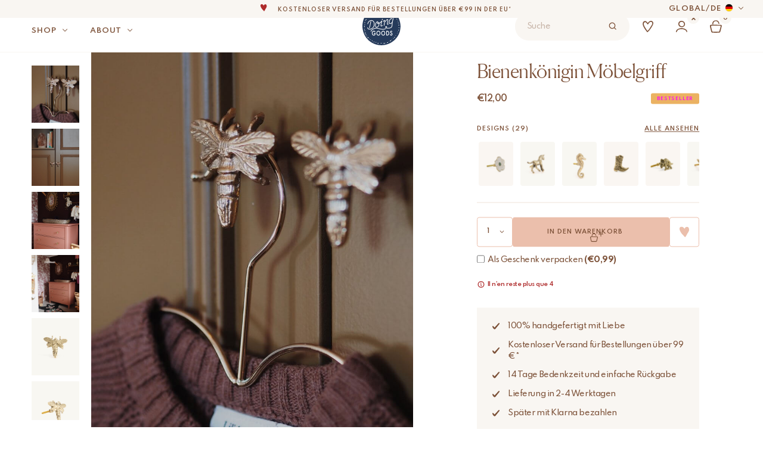

--- FILE ---
content_type: text/html; charset=utf-8
request_url: https://www.doing-goods.com/de/produkt/bienenkonigin-mobelgriff/
body_size: 44478
content:
<!doctype html>
<html lang="de-DE">

<head>
    <meta charset="utf-8">
    <meta http-equiv="X-UA-Compatible" content="IE=edge,chrome=1">
    <meta name="viewport" content="width=device-width, minimum-scale=1.0, maximum-scale=1.0" />

    <title>Bienenkönigin Möbelgriff - Doing Goods</title>
<link data-rocket-preload as="style" href="https://fonts.googleapis.com/css2?family=Spartan:wght@400;500;600;700&#038;display=swap" rel="preload">
<link href="https://fonts.googleapis.com/css2?family=Spartan:wght@400;500;600;700&#038;display=swap" media="print" onload="this.media=&#039;all&#039;" rel="stylesheet">
<noscript data-wpr-hosted-gf-parameters=""><link rel="stylesheet" href="https://fonts.googleapis.com/css2?family=Spartan:wght@400;500;600;700&#038;display=swap"></noscript>

    <meta name="author" content="Doing Goods">
    <meta name="copyright" content="Copyright (c) 2026 Doing Goods."/>

    <meta name="google-site-verification" content="8JjVuoUAfO4poHqCyMkkeWQAENJok3dYUFLwiConPqQ" />
    <meta name="google-site-verification" content="XK4L02SPoeEGg2czDonErGzqDoIawDlh-YKTxB6UZuw" />
    <meta name="p:domain_verify" content="e120096c42c680fea5824eaec3096456"/>

        <link rel="preload" href="https://www.doing-goods.com/wp-content/themes/doinggoods/dist/fonts/Canela-Web-Light.woff2" as="font" type="font/woff2" crossorigin="anonymous">
    <link rel="preload" href="https://www.doing-goods.com/wp-content/themes/doinggoods/dist/fonts/Canela-Web-Regular.woff2" as="font" type="font/woff2" crossorigin="anonymous">

<style>
                    @font-face {
                    font-family: Canela-Web;
                    src: url('https://www.doing-goods.com/wp-content/themes/doinggoods/dist/fonts/Canela-Web-Light.woff2') format('woff2');
                    font-weight: 300;
                    font-style: normal;
                    font-display: swap;
                }
                    @font-face {
                    font-family: Canela-Web;
                    src: url('https://www.doing-goods.com/wp-content/themes/doinggoods/dist/fonts/Canela-Web-Regular.woff2') format('woff2');
                    font-weight: 400;
                    font-style: normal;
                    font-display: swap;
                }
    
</style>

    <meta name='robots' content='index, follow, max-image-preview:large, max-snippet:-1, max-video-preview:-1' />
<link rel="alternate" hreflang="en" href="https://www.doing-goods.com/queen-bee-knob/" />
<link rel="alternate" hreflang="de-de" href="https://www.doing-goods.com/de/produkt/bienenkonigin-mobelgriff/" />
<link rel="alternate" hreflang="nl-nl" href="https://www.doing-goods.com/nl-nl/queen-bee-knop/" />
<link rel="alternate" hreflang="fr-fr" href="https://www.doing-goods.com/fr/produit/bouton-de-tiroir-queen-bee/" />
<link rel="alternate" hreflang="x-default" href="https://www.doing-goods.com/queen-bee-knob/" />
<link rel="alternate" hreflang="en-us" href="https://www.doing-goods.com/us-en/queen-bee-knob/" />

	<!-- This site is optimized with the Yoast SEO plugin v26.6 - https://yoast.com/wordpress/plugins/seo/ -->
	<link rel="canonical" href="https://www.doing-goods.com/de/produkt/bienenkonigin-mobelgriff/" />
	<meta property="og:locale" content="de_DE" />
	<meta property="og:type" content="article" />
	<meta property="og:title" content="Bienenkönigin Möbelgriff - Doing Goods" />
	<meta property="og:description" content="Verleihe deinem Möbelstück mit unserer Messinggriff-Kollektion eine besondere Note. &#8211; Das Gewinde besteht ebenfalls aus Messing, weshalb dies empfindlicher als Eisen ist. Bitte jederzeit vorsichtig anziehen. &#8211; Die Länge der Schraube beträgt 3-5 Zentimeter. Schraube kann zugeschnitten werden. &#8211; Unsere Möbelgriffe können auch an der Wand befestigt werden und als Schmuckhalter dienen. Vorbohren ist aufgrund [&hellip;]" />
	<meta property="og:url" content="https://www.doing-goods.com/de/produkt/bienenkonigin-mobelgriff/" />
	<meta property="og:site_name" content="Doing Goods" />
	<meta property="article:modified_time" content="2026-01-20T14:07:00+00:00" />
	<meta property="og:image" content="https://www.doing-goods.com/wp-content/uploads/2020/09/queen-bee-knob-doing-goods-1.10.15.015.923.4-01-off-white-web.jpg" />
	<meta property="og:image:width" content="997" />
	<meta property="og:image:height" content="1200" />
	<meta property="og:image:type" content="image/jpeg" />
	<meta name="twitter:card" content="summary_large_image" />
	<meta name="twitter:label1" content="Est. reading time" />
	<meta name="twitter:data1" content="1 minute" />
	<script type="application/ld+json" class="yoast-schema-graph">{"@context":"https://schema.org","@graph":[{"@type":"WebPage","@id":"https://www.doing-goods.com/de/produkt/bienenkonigin-mobelgriff/","url":"https://www.doing-goods.com/de/produkt/bienenkonigin-mobelgriff/","name":"Bienenkönigin Möbelgriff - Doing Goods","isPartOf":{"@id":"https://www.doing-goods.com/de/#website"},"primaryImageOfPage":{"@id":"https://www.doing-goods.com/de/produkt/bienenkonigin-mobelgriff/#primaryimage"},"image":{"@id":"https://www.doing-goods.com/de/produkt/bienenkonigin-mobelgriff/#primaryimage"},"thumbnailUrl":"https://www.doing-goods.com/wp-content/uploads/2020/09/queen-bee-knob-doing-goods-1.10.15.015.923.4-01-off-white-web.jpg","datePublished":"2020-09-13T21:13:49+00:00","dateModified":"2026-01-20T14:07:00+00:00","breadcrumb":{"@id":"https://www.doing-goods.com/de/produkt/bienenkonigin-mobelgriff/#breadcrumb"},"inLanguage":"de-DE","potentialAction":[{"@type":"ReadAction","target":["https://www.doing-goods.com/de/produkt/bienenkonigin-mobelgriff/"]}]},{"@type":"ImageObject","inLanguage":"de-DE","@id":"https://www.doing-goods.com/de/produkt/bienenkonigin-mobelgriff/#primaryimage","url":"https://www.doing-goods.com/wp-content/uploads/2020/09/queen-bee-knob-doing-goods-1.10.15.015.923.4-01-off-white-web.jpg","contentUrl":"https://www.doing-goods.com/wp-content/uploads/2020/09/queen-bee-knob-doing-goods-1.10.15.015.923.4-01-off-white-web.jpg","width":997,"height":1200},{"@type":"BreadcrumbList","@id":"https://www.doing-goods.com/de/produkt/bienenkonigin-mobelgriff/#breadcrumb","itemListElement":[{"@type":"ListItem","position":1,"name":"Home","item":"https://www.doing-goods.com/de/"},{"@type":"ListItem","position":2,"name":"Alle Produkte","item":"https://www.doing-goods.com/de/?page_id=47065"},{"@type":"ListItem","position":3,"name":"Bienenkönigin Möbelgriff"}]},{"@type":"WebSite","@id":"https://www.doing-goods.com/de/#website","url":"https://www.doing-goods.com/de/","name":"Doing Goods","description":"Your home sweet home for all those imperfect and fun homeware items","potentialAction":[{"@type":"SearchAction","target":{"@type":"EntryPoint","urlTemplate":"https://www.doing-goods.com/de/?s={search_term_string}"},"query-input":{"@type":"PropertyValueSpecification","valueRequired":true,"valueName":"search_term_string"}}],"inLanguage":"de-DE"}]}</script>
	<!-- / Yoast SEO plugin. -->


<script type='application/javascript'  id='pys-version-script'>console.log('PixelYourSite Free version 11.1.5.1');</script>
<link rel='dns-prefetch' href='//static.klaviyo.com' />
<link rel='dns-prefetch' href='//www.dwin1.com' />
<link rel='dns-prefetch' href='//cdn.jsdelivr.net' />
<link href='https://fonts.gstatic.com' crossorigin rel='preconnect' />

    <style>
        #wp-admin-bar-ll-env-badge .ab-item {
            background-color: #ca8a04 !important;
            color: white !important;
            font-weight: 600 !important;
            border-radius: 4px !important;
            padding: 0 8px !important;
            margin: 5px 10px !important;
            height: 22px !important;
            line-height: 22px !important;
        }
    </style>
    <style id='wp-img-auto-sizes-contain-inline-css' type='text/css'>
img:is([sizes=auto i],[sizes^="auto," i]){contain-intrinsic-size:3000px 1500px}
/*# sourceURL=wp-img-auto-sizes-contain-inline-css */
</style>
<link rel='stylesheet' id='sbi_styles-css' href='https://www.doing-goods.com/wp-content/plugins/instagram-feed/css/sbi-styles.min.css?ver=6.10.0' type='text/css' media='all' />
<style id='classic-theme-styles-inline-css' type='text/css'>
/*! This file is auto-generated */
.wp-block-button__link{color:#fff;background-color:#32373c;border-radius:9999px;box-shadow:none;text-decoration:none;padding:calc(.667em + 2px) calc(1.333em + 2px);font-size:1.125em}.wp-block-file__button{background:#32373c;color:#fff;text-decoration:none}
/*# sourceURL=/wp-includes/css/classic-themes.min.css */
</style>
<link rel='stylesheet' id='dashicons-css' href='https://www.doing-goods.com/wp-includes/css/dashicons.min.css?ver=6.9' type='text/css' media='all' />
<link rel='stylesheet' id='notifima-frontend-style-css' href='https://www.doing-goods.com/wp-content/plugins/woocommerce-product-stock-alert/assets/styles/notifima-frontend.min.css?ver=3.0.5' type='text/css' media='all' />
<link rel='stylesheet' id='sendcloud-checkout-css-css' href='https://www.doing-goods.com/wp-content/plugins/sendcloud-shipping/resources/css/sendcloud-checkout.css?ver=2.4.5' type='text/css' media='all' />
<link rel='stylesheet' id='main-css' href='https://www.doing-goods.com/wp-content/themes/doinggoods/dist/assets/main-CNeHLsBG.css?ver=6.9' type='text/css' media='all' />
<link rel='stylesheet' id='mollie-applepaydirect-css' href='https://www.doing-goods.com/wp-content/plugins/mollie-payments-for-woocommerce/public/css/mollie-applepaydirect.min.css?ver=1765791725' type='text/css' media='screen' />
<script type="text/javascript" id="wpml-cookie-js-extra">
/* <![CDATA[ */
var wpml_cookies = {"wp-wpml_current_language":{"value":"de","expires":1,"path":"/"}};
var wpml_cookies = {"wp-wpml_current_language":{"value":"de","expires":1,"path":"/"}};
//# sourceURL=wpml-cookie-js-extra
/* ]]> */
</script>
<script type="text/javascript" src="https://www.doing-goods.com/wp-content/plugins/sitepress-multilingual-cms/res/js/cookies/language-cookie.js" id="wpml-cookie-js" defer="defer" data-wp-strategy="defer"></script>
<script type="text/javascript" id="jquery-core-js-extra">
/* <![CDATA[ */
var pysFacebookRest = {"restApiUrl":"https://www.doing-goods.com/de/wp-json/pys-facebook/v1/event","debug":""};
//# sourceURL=jquery-core-js-extra
/* ]]> */
</script>
<script type="text/javascript" src="https://www.doing-goods.com/wp-includes/js/jquery/jquery.min.js" id="jquery-core-js"></script>
<script type="text/javascript" src="https://www.doing-goods.com/wp-includes/js/jquery/jquery-migrate.min.js" id="jquery-migrate-js"></script>
<script type="text/javascript" id="sbi_scripts-js-extra">
/* <![CDATA[ */
var sb_instagram_js_options = {"font_method":"svg","resized_url":"https://www.doing-goods.com/wp-content/uploads/sb-instagram-feed-images/","placeholder":"https://www.doing-goods.com/wp-content/plugins/instagram-feed/img/placeholder.png","ajax_url":"https://www.doing-goods.com/wp-admin/admin-ajax.php"};
//# sourceURL=sbi_scripts-js-extra
/* ]]> */
</script>
<script type="text/javascript" src="https://www.doing-goods.com/wp-content/plugins/instagram-feed/js/sbi-scripts.min.js" id="sbi_scripts-js"></script>
<script type="text/javascript" src="https://www.doing-goods.com/wp-content/plugins/pixelyoursite/dist/scripts/jquery.bind-first-0.2.3.min.js" id="jquery-bind-first-js"></script>
<script type="text/javascript" src="https://www.doing-goods.com/wp-content/plugins/pixelyoursite/dist/scripts/js.cookie-2.1.3.min.js" id="js-cookie-pys-js"></script>
<script type="text/javascript" src="https://www.doing-goods.com/wp-content/plugins/pixelyoursite/dist/scripts/tld.min.js" id="js-tld-js"></script>
<script type="text/javascript" id="pys-js-extra">
/* <![CDATA[ */
var pysOptions = {"staticEvents":{"facebook":{"woo_view_content":[{"delay":0,"type":"static","name":"ViewContent","pixelIds":["350220765920391"],"eventID":"4c300fc5-94b2-4fda-be20-95023715cf25","params":{"content_ids":["46689"],"content_type":"product","tags":"Bestseller","content_name":"Bienenk\u00f6nigin M\u00f6belgriff","category_name":"Alle Produkte, Bestseller, Favoriten von Doing Goods, Geschenke f\u00fcr Kinder, Messing Beschl\u00e4ge, M\u00f6belgriffe","value":"12","currency":"EUR","contents":[{"id":"46689","quantity":1}],"product_price":"12","page_title":"Bienenk\u00f6nigin M\u00f6belgriff","post_type":"product","post_id":46689,"plugin":"PixelYourSite","user_role":"guest","event_url":"www.doing-goods.com/de/produkt/bienenkonigin-mobelgriff/"},"e_id":"woo_view_content","ids":[],"hasTimeWindow":false,"timeWindow":0,"woo_order":"","edd_order":""}],"init_event":[{"delay":0,"type":"static","ajaxFire":false,"name":"PageView","pixelIds":["350220765920391"],"eventID":"6e594e2d-41e1-4d7c-9e7a-be37dff7c99d","params":{"page_title":"Bienenk\u00f6nigin M\u00f6belgriff","post_type":"product","post_id":46689,"plugin":"PixelYourSite","user_role":"guest","event_url":"www.doing-goods.com/de/produkt/bienenkonigin-mobelgriff/"},"e_id":"init_event","ids":[],"hasTimeWindow":false,"timeWindow":0,"woo_order":"","edd_order":""}]}},"dynamicEvents":{"woo_add_to_cart_on_button_click":{"facebook":{"delay":0,"type":"dyn","name":"AddToCart","pixelIds":["350220765920391"],"eventID":"b79b285a-76f6-4723-b560-1d21e009050e","params":{"page_title":"Bienenk\u00f6nigin M\u00f6belgriff","post_type":"product","post_id":46689,"plugin":"PixelYourSite","user_role":"guest","event_url":"www.doing-goods.com/de/produkt/bienenkonigin-mobelgriff/"},"e_id":"woo_add_to_cart_on_button_click","ids":[],"hasTimeWindow":false,"timeWindow":0,"woo_order":"","edd_order":""}}},"triggerEvents":[],"triggerEventTypes":[],"facebook":{"pixelIds":["350220765920391"],"advancedMatching":{"external_id":"dfbdeddadbbfcccbfaffeecdfeffe"},"advancedMatchingEnabled":true,"removeMetadata":false,"wooVariableAsSimple":false,"serverApiEnabled":true,"wooCRSendFromServer":false,"send_external_id":null,"enabled_medical":false,"do_not_track_medical_param":["event_url","post_title","page_title","landing_page","content_name","categories","category_name","tags"],"meta_ldu":false},"debug":"","siteUrl":"https://www.doing-goods.com","ajaxUrl":"https://www.doing-goods.com/wp-admin/admin-ajax.php","ajax_event":"2c1594c798","enable_remove_download_url_param":"1","cookie_duration":"7","last_visit_duration":"60","enable_success_send_form":"","ajaxForServerEvent":"1","ajaxForServerStaticEvent":"1","useSendBeacon":"1","send_external_id":"1","external_id_expire":"180","track_cookie_for_subdomains":"1","google_consent_mode":"1","gdpr":{"ajax_enabled":false,"all_disabled_by_api":false,"facebook_disabled_by_api":false,"analytics_disabled_by_api":false,"google_ads_disabled_by_api":false,"pinterest_disabled_by_api":false,"bing_disabled_by_api":false,"reddit_disabled_by_api":false,"externalID_disabled_by_api":false,"facebook_prior_consent_enabled":true,"analytics_prior_consent_enabled":true,"google_ads_prior_consent_enabled":null,"pinterest_prior_consent_enabled":true,"bing_prior_consent_enabled":true,"cookiebot_integration_enabled":false,"cookiebot_facebook_consent_category":"marketing","cookiebot_analytics_consent_category":"statistics","cookiebot_tiktok_consent_category":"marketing","cookiebot_google_ads_consent_category":"marketing","cookiebot_pinterest_consent_category":"marketing","cookiebot_bing_consent_category":"marketing","consent_magic_integration_enabled":false,"real_cookie_banner_integration_enabled":false,"cookie_notice_integration_enabled":false,"cookie_law_info_integration_enabled":false,"analytics_storage":{"enabled":true,"value":"granted","filter":false},"ad_storage":{"enabled":true,"value":"granted","filter":false},"ad_user_data":{"enabled":true,"value":"granted","filter":false},"ad_personalization":{"enabled":true,"value":"granted","filter":false}},"cookie":{"disabled_all_cookie":false,"disabled_start_session_cookie":false,"disabled_advanced_form_data_cookie":false,"disabled_landing_page_cookie":false,"disabled_first_visit_cookie":false,"disabled_trafficsource_cookie":false,"disabled_utmTerms_cookie":false,"disabled_utmId_cookie":false},"tracking_analytics":{"TrafficSource":"direct","TrafficLanding":"undefined","TrafficUtms":[],"TrafficUtmsId":[]},"GATags":{"ga_datalayer_type":"default","ga_datalayer_name":"dataLayerPYS"},"woo":{"enabled":true,"enabled_save_data_to_orders":true,"addToCartOnButtonEnabled":true,"addToCartOnButtonValueEnabled":true,"addToCartOnButtonValueOption":"price","singleProductId":46689,"removeFromCartSelector":"form.woocommerce-cart-form .remove","addToCartCatchMethod":"add_cart_js","is_order_received_page":false,"containOrderId":false},"edd":{"enabled":false},"cache_bypass":"1768964855"};
//# sourceURL=pys-js-extra
/* ]]> */
</script>
<script type="text/javascript" src="https://www.doing-goods.com/wp-content/plugins/pixelyoursite/dist/scripts/public.js" id="pys-js"></script>
<script type="text/javascript" id="wc-settings-dep-in-header-js-after">
/* <![CDATA[ */
console.warn( "Scripts that have a dependency on [wc-settings, wc-blocks-checkout] must be loaded in the footer, klaviyo-klaviyo-checkout-block-editor-script was registered to load in the header, but has been switched to load in the footer instead. See https://github.com/woocommerce/woocommerce-gutenberg-products-block/pull/5059" );
console.warn( "Scripts that have a dependency on [wc-settings, wc-blocks-checkout] must be loaded in the footer, klaviyo-klaviyo-checkout-block-view-script was registered to load in the header, but has been switched to load in the footer instead. See https://github.com/woocommerce/woocommerce-gutenberg-products-block/pull/5059" );
//# sourceURL=wc-settings-dep-in-header-js-after
/* ]]> */
</script>
<!-- Schema optimized by Schema Pro --><script type="application/ld+json">[]</script><!-- / Schema optimized by Schema Pro --><!-- breadcrumb Schema optimized by Schema Pro --><script type="application/ld+json">{"@context":"https:\/\/schema.org","@type":"BreadcrumbList","itemListElement":[{"@type":"ListItem","position":1,"item":{"@id":"https:\/\/www.doing-goods.com\/de\/","name":"Startseite"}},{"@type":"ListItem","position":2,"item":{"@id":"https:\/\/www.doing-goods.com\/de\/alle-produkte-deprecated\/","name":"Products"}},{"@type":"ListItem","position":3,"item":{"@id":"https:\/\/www.doing-goods.com\/de\/produkt\/bienenkonigin-mobelgriff\/","name":"Bienenk\u00f6nigin M\u00f6belgriff"}}]}</script><!-- / breadcrumb Schema optimized by Schema Pro --><meta name="p:domain_verify" content="c73bce198281d0bff276c2d6d3228dd5"/><meta name="pinterest-rich-pin" content="false" />	<noscript><style>.woocommerce-product-gallery{ opacity: 1 !important; }</style></noscript>
				<style id="wpsp-style-frontend"></style>
			
    <link rel="shortcut icon" href="https://www.doing-goods.com/wp-content/themes/doinggoods/dist/images/favicon.png" type="image/x-icon" />

    

    <script>
      (function(d, id) {
        if (!window.flowbox) { var f = function () { f.q.push(arguments); }; f.q = []; window.flowbox = f; }
        if (d.getElementById(id)) {return;}
        var s = d.createElement('script'), fjs = d.scripts[d.scripts.length - 1]; s.id = id; s.async = true;
        s.src = 'https://connect.getflowbox.com/flowbox.js';
        fjs.parentNode.insertBefore(s, fjs);
      })(document, 'flowbox-js-embed');
    </script>

    
<!-- Google Tag Manager -->
<script>(function(w,d,s,l,i){w[l]=w[l]||[];w[l].push({'gtm.start':new Date().getTime(),event:'gtm.js'});var f=d.getElementsByTagName(s)[0],j=d.createElement(s);j.async=true;j.src="https://data.doing-goods.com/apiuodkeyt.js?"+i;f.parentNode.insertBefore(j,f);})(window,document,'script','dataLayer','4ir6z=aWQ9R1RNLVQ5RDdQSjk%3D&page=1');</script>
<!-- End Google Tag Manager -->

    <style>
                    .tag-style-neu {
                    color: #ffff !important;
                    background-color: #1d2a46 !important;
                }
                </style>
<link rel='stylesheet' id='wc-blocks-style-css' href='https://www.doing-goods.com/wp-content/plugins/woocommerce/assets/client/blocks/wc-blocks.css?ver=wc-10.4.3' type='text/css' media='all' />
<style id='global-styles-inline-css' type='text/css'>
:root{--wp--preset--aspect-ratio--square: 1;--wp--preset--aspect-ratio--4-3: 4/3;--wp--preset--aspect-ratio--3-4: 3/4;--wp--preset--aspect-ratio--3-2: 3/2;--wp--preset--aspect-ratio--2-3: 2/3;--wp--preset--aspect-ratio--16-9: 16/9;--wp--preset--aspect-ratio--9-16: 9/16;--wp--preset--color--black: #000000;--wp--preset--color--cyan-bluish-gray: #abb8c3;--wp--preset--color--white: #ffffff;--wp--preset--color--pale-pink: #f78da7;--wp--preset--color--vivid-red: #cf2e2e;--wp--preset--color--luminous-vivid-orange: #ff6900;--wp--preset--color--luminous-vivid-amber: #fcb900;--wp--preset--color--light-green-cyan: #7bdcb5;--wp--preset--color--vivid-green-cyan: #00d084;--wp--preset--color--pale-cyan-blue: #8ed1fc;--wp--preset--color--vivid-cyan-blue: #0693e3;--wp--preset--color--vivid-purple: #9b51e0;--wp--preset--gradient--vivid-cyan-blue-to-vivid-purple: linear-gradient(135deg,rgb(6,147,227) 0%,rgb(155,81,224) 100%);--wp--preset--gradient--light-green-cyan-to-vivid-green-cyan: linear-gradient(135deg,rgb(122,220,180) 0%,rgb(0,208,130) 100%);--wp--preset--gradient--luminous-vivid-amber-to-luminous-vivid-orange: linear-gradient(135deg,rgb(252,185,0) 0%,rgb(255,105,0) 100%);--wp--preset--gradient--luminous-vivid-orange-to-vivid-red: linear-gradient(135deg,rgb(255,105,0) 0%,rgb(207,46,46) 100%);--wp--preset--gradient--very-light-gray-to-cyan-bluish-gray: linear-gradient(135deg,rgb(238,238,238) 0%,rgb(169,184,195) 100%);--wp--preset--gradient--cool-to-warm-spectrum: linear-gradient(135deg,rgb(74,234,220) 0%,rgb(151,120,209) 20%,rgb(207,42,186) 40%,rgb(238,44,130) 60%,rgb(251,105,98) 80%,rgb(254,248,76) 100%);--wp--preset--gradient--blush-light-purple: linear-gradient(135deg,rgb(255,206,236) 0%,rgb(152,150,240) 100%);--wp--preset--gradient--blush-bordeaux: linear-gradient(135deg,rgb(254,205,165) 0%,rgb(254,45,45) 50%,rgb(107,0,62) 100%);--wp--preset--gradient--luminous-dusk: linear-gradient(135deg,rgb(255,203,112) 0%,rgb(199,81,192) 50%,rgb(65,88,208) 100%);--wp--preset--gradient--pale-ocean: linear-gradient(135deg,rgb(255,245,203) 0%,rgb(182,227,212) 50%,rgb(51,167,181) 100%);--wp--preset--gradient--electric-grass: linear-gradient(135deg,rgb(202,248,128) 0%,rgb(113,206,126) 100%);--wp--preset--gradient--midnight: linear-gradient(135deg,rgb(2,3,129) 0%,rgb(40,116,252) 100%);--wp--preset--font-size--small: 13px;--wp--preset--font-size--medium: 20px;--wp--preset--font-size--large: 36px;--wp--preset--font-size--x-large: 42px;--wp--preset--spacing--20: 0.44rem;--wp--preset--spacing--30: 0.67rem;--wp--preset--spacing--40: 1rem;--wp--preset--spacing--50: 1.5rem;--wp--preset--spacing--60: 2.25rem;--wp--preset--spacing--70: 3.38rem;--wp--preset--spacing--80: 5.06rem;--wp--preset--shadow--natural: 6px 6px 9px rgba(0, 0, 0, 0.2);--wp--preset--shadow--deep: 12px 12px 50px rgba(0, 0, 0, 0.4);--wp--preset--shadow--sharp: 6px 6px 0px rgba(0, 0, 0, 0.2);--wp--preset--shadow--outlined: 6px 6px 0px -3px rgb(255, 255, 255), 6px 6px rgb(0, 0, 0);--wp--preset--shadow--crisp: 6px 6px 0px rgb(0, 0, 0);}:where(.is-layout-flex){gap: 0.5em;}:where(.is-layout-grid){gap: 0.5em;}body .is-layout-flex{display: flex;}.is-layout-flex{flex-wrap: wrap;align-items: center;}.is-layout-flex > :is(*, div){margin: 0;}body .is-layout-grid{display: grid;}.is-layout-grid > :is(*, div){margin: 0;}:where(.wp-block-columns.is-layout-flex){gap: 2em;}:where(.wp-block-columns.is-layout-grid){gap: 2em;}:where(.wp-block-post-template.is-layout-flex){gap: 1.25em;}:where(.wp-block-post-template.is-layout-grid){gap: 1.25em;}.has-black-color{color: var(--wp--preset--color--black) !important;}.has-cyan-bluish-gray-color{color: var(--wp--preset--color--cyan-bluish-gray) !important;}.has-white-color{color: var(--wp--preset--color--white) !important;}.has-pale-pink-color{color: var(--wp--preset--color--pale-pink) !important;}.has-vivid-red-color{color: var(--wp--preset--color--vivid-red) !important;}.has-luminous-vivid-orange-color{color: var(--wp--preset--color--luminous-vivid-orange) !important;}.has-luminous-vivid-amber-color{color: var(--wp--preset--color--luminous-vivid-amber) !important;}.has-light-green-cyan-color{color: var(--wp--preset--color--light-green-cyan) !important;}.has-vivid-green-cyan-color{color: var(--wp--preset--color--vivid-green-cyan) !important;}.has-pale-cyan-blue-color{color: var(--wp--preset--color--pale-cyan-blue) !important;}.has-vivid-cyan-blue-color{color: var(--wp--preset--color--vivid-cyan-blue) !important;}.has-vivid-purple-color{color: var(--wp--preset--color--vivid-purple) !important;}.has-black-background-color{background-color: var(--wp--preset--color--black) !important;}.has-cyan-bluish-gray-background-color{background-color: var(--wp--preset--color--cyan-bluish-gray) !important;}.has-white-background-color{background-color: var(--wp--preset--color--white) !important;}.has-pale-pink-background-color{background-color: var(--wp--preset--color--pale-pink) !important;}.has-vivid-red-background-color{background-color: var(--wp--preset--color--vivid-red) !important;}.has-luminous-vivid-orange-background-color{background-color: var(--wp--preset--color--luminous-vivid-orange) !important;}.has-luminous-vivid-amber-background-color{background-color: var(--wp--preset--color--luminous-vivid-amber) !important;}.has-light-green-cyan-background-color{background-color: var(--wp--preset--color--light-green-cyan) !important;}.has-vivid-green-cyan-background-color{background-color: var(--wp--preset--color--vivid-green-cyan) !important;}.has-pale-cyan-blue-background-color{background-color: var(--wp--preset--color--pale-cyan-blue) !important;}.has-vivid-cyan-blue-background-color{background-color: var(--wp--preset--color--vivid-cyan-blue) !important;}.has-vivid-purple-background-color{background-color: var(--wp--preset--color--vivid-purple) !important;}.has-black-border-color{border-color: var(--wp--preset--color--black) !important;}.has-cyan-bluish-gray-border-color{border-color: var(--wp--preset--color--cyan-bluish-gray) !important;}.has-white-border-color{border-color: var(--wp--preset--color--white) !important;}.has-pale-pink-border-color{border-color: var(--wp--preset--color--pale-pink) !important;}.has-vivid-red-border-color{border-color: var(--wp--preset--color--vivid-red) !important;}.has-luminous-vivid-orange-border-color{border-color: var(--wp--preset--color--luminous-vivid-orange) !important;}.has-luminous-vivid-amber-border-color{border-color: var(--wp--preset--color--luminous-vivid-amber) !important;}.has-light-green-cyan-border-color{border-color: var(--wp--preset--color--light-green-cyan) !important;}.has-vivid-green-cyan-border-color{border-color: var(--wp--preset--color--vivid-green-cyan) !important;}.has-pale-cyan-blue-border-color{border-color: var(--wp--preset--color--pale-cyan-blue) !important;}.has-vivid-cyan-blue-border-color{border-color: var(--wp--preset--color--vivid-cyan-blue) !important;}.has-vivid-purple-border-color{border-color: var(--wp--preset--color--vivid-purple) !important;}.has-vivid-cyan-blue-to-vivid-purple-gradient-background{background: var(--wp--preset--gradient--vivid-cyan-blue-to-vivid-purple) !important;}.has-light-green-cyan-to-vivid-green-cyan-gradient-background{background: var(--wp--preset--gradient--light-green-cyan-to-vivid-green-cyan) !important;}.has-luminous-vivid-amber-to-luminous-vivid-orange-gradient-background{background: var(--wp--preset--gradient--luminous-vivid-amber-to-luminous-vivid-orange) !important;}.has-luminous-vivid-orange-to-vivid-red-gradient-background{background: var(--wp--preset--gradient--luminous-vivid-orange-to-vivid-red) !important;}.has-very-light-gray-to-cyan-bluish-gray-gradient-background{background: var(--wp--preset--gradient--very-light-gray-to-cyan-bluish-gray) !important;}.has-cool-to-warm-spectrum-gradient-background{background: var(--wp--preset--gradient--cool-to-warm-spectrum) !important;}.has-blush-light-purple-gradient-background{background: var(--wp--preset--gradient--blush-light-purple) !important;}.has-blush-bordeaux-gradient-background{background: var(--wp--preset--gradient--blush-bordeaux) !important;}.has-luminous-dusk-gradient-background{background: var(--wp--preset--gradient--luminous-dusk) !important;}.has-pale-ocean-gradient-background{background: var(--wp--preset--gradient--pale-ocean) !important;}.has-electric-grass-gradient-background{background: var(--wp--preset--gradient--electric-grass) !important;}.has-midnight-gradient-background{background: var(--wp--preset--gradient--midnight) !important;}.has-small-font-size{font-size: var(--wp--preset--font-size--small) !important;}.has-medium-font-size{font-size: var(--wp--preset--font-size--medium) !important;}.has-large-font-size{font-size: var(--wp--preset--font-size--large) !important;}.has-x-large-font-size{font-size: var(--wp--preset--font-size--x-large) !important;}
/*# sourceURL=global-styles-inline-css */
</style>
<link rel='stylesheet' id='cbr-fronend-css-css' href='https://www.doing-goods.com/wp-content/plugins/woo-product-country-base-restrictions/assets/css/frontend.css?ver=3.7.6' type='text/css' media='all' />
<meta name="generator" content="WP Rocket 3.20.2" data-wpr-features="wpr_desktop" /></head>

<body class="wp-singular product-template-default single single-product postid-46689 wp-theme-doinggoods theme-doinggoods woocommerce woocommerce-page woocommerce-no-js wp-schema-pro-2.10.5">
    
<!-- Google Tag Manager (noscript) -->
<noscript><iframe src="https://data.doing-goods.com/ns.html?id=GTM-T9D7PJ9" height="0" width="0" style="display:none;visibility:hidden"></iframe></noscript>
<!-- End Google Tag Manager (noscript) -->


    <header class="header js-header  "  id="page-header">
        <div data-rocket-location-hash="6749494922d568ad3e170e2ff11f2480" class="js-header-marquee header__marquee bg-beige flex c-brown">
                        <div data-rocket-location-hash="28865f2d469f0da360bf0e6e92bb03d3" class="header__language hidden-mobile">
                <div class="language-switch flex items-center text-12 js-regio-toggle">
    <span class="js-current-country">global</span>
    <span>/</span>
    <span>de</span>
    <div class="js-current-flag language-switch__flag flag-icon-background flag-icon-de"></div>
</div>
            </div>
                        <div data-rocket-location-hash="6f4dd816b6c38158aba73dc45645a936" class="js-marquee header__marquee__single text-10 flex flex-col">
                                                                                        <p>
                                <a href="https://www.doing-goods.com/de/shipping-delivery/">
                                    <i></i>
                                    Kostenloser Versand für Bestellungen über €99 in der EU*                                </a>
                            </p>
                                                                                                                                    <p>
                                <i></i>
                                Die liebenswerteste Wohnaccessoire-Marke der Welt                            </p>
                                                                                                                                    <p>
                                <i></i>
                                Zu 100% mit Liebe von Hand gefertigt                            </p>
                                                                                                                                    <p>
                                <i></i>
                                Wir verpflichten uns, deine Artikel innerhalb von 1 bis 2 Werktagen zu versenden.                            </p>
                                                                                                                                    <p>
                                <a href="https://www.doing-goods.com/de/sarisari/">
                                    <i></i>
                                    Unsere neue Kollektion Sari Sari ist jetzt erhältlich!                                </a>
                            </p>
                                                                                                                                    <p>
                                <a href="https://www.doing-goods.com/de/b-corp/">
                                    <i></i>
                                    Wir sind stolz, B Corp zertifiziert zu sein!                                </a>
                            </p>
                                                            
                                                                                                                        <p>
                                    <a href="https://www.doing-goods.com/de/shipping-delivery/">
                                        <i></i>
                                        Kostenloser Versand für Bestellungen über €99 in der EU*                                    </a>
                                </p>
                                                                                                                                                                                                                                                                                        </div>
        </div>

        <div data-rocket-location-hash="c52e8ca687421e6a9c977647eefa0f7b" class="js-header-inner header__main bg-white flex flex-col items-center">
            <div data-rocket-location-hash="6daa1fdcc3d11f45cb63830075f1e8a2" class="w-full h-full">
                <div class="grid grid-cols-24 h-full">
                    <div class="header__wrapper relative col-start-1 col-span-24 lg:col-start-2 lg:col-span-22 flex justify-between items-center">
                        <div class="flex items-center hidden-desktop">
                            <button class="header__nav-toggle hidden-desktop  js-nav-toggle" aria-label="Toggle menu">
                                <span></span>
                                <span></span>
                                <span></span>
                                 <svg width="20" height="20" viewBox="0 0 20 20" fill="none" xmlns="http://www.w3.org/2000/svg"><path d="m4 4.5 11.455 11.455M4 15.727 15.455 4.272" stroke="#7D5239" stroke-width="1.8" stroke-linecap="round"/></svg>
                            </button>
                                                        <span class="header__search search js-search-toggle"></span>
                                                    </div>

                        <nav class="header__nav js-nav text-10 lg:h-full ">
                                                            <li id="menu-item-47061" class="has-mega-menu has-mega-menu-main menu-item menu-item-type-post_type menu-item-object-page menu-item-47061"><a href="https://www.doing-goods.com/de/shop/">Shop</a></li>
<li id="menu-item-442203" class="has-mega-menu has-mega-menu-about menu-item menu-item-type-custom menu-item-object-custom menu-item-442203"><a href="#">About</a></li>
<li id="menu-item-442204" class="has-mega-menu has-mega-menu-service hidden-desktop menu-item menu-item-type-custom menu-item-object-custom menu-item-442204"><a href="#">Service</a></li>

                                <div class="header__nav__footer hidden-desktop bg-sand">
                                    <div class="language-switch flex items-center text-12 js-regio-toggle">
    <span class="js-current-country">global</span>
    <span>/</span>
    <span>de</span>
    <div class="js-current-flag language-switch__flag flag-icon-background flag-icon-de"></div>
</div>
                                    <ul class="social">
            <li class="social__list">
            <a href="https://www.facebook.com/doinggoods/" class="social__list__icon facebook" target="_blank" rel="noopener">
                <svg xmlns="http://www.w3.org/2000/svg" viewBox="0 0 9 20"><defs/><path fill="#7D5239" fill-rule="evenodd" d="M1.93668626 3.71842869v2.64346403H0v3.23243806h1.93668626V19.2h3.9783647V9.59459862H8.5847184s.25002604-1.54992932.37122238-3.24462466H5.93009449V4.13982591c0-.33033257.43376237-.77467451.86248047-.77467451h2.16756193V0H6.0129901C1.83834536-.0002232 1.93668626 3.23542891 1.93668626 3.71842869z"/></svg>
            </a>
        </li>
    
            <li class="social__list">
            <a href="https://www.instagram.com/doinggoods/" class="social__list__icon instagram" target="_blank" rel="noopener">
                <svg xmlns="http://www.w3.org/2000/svg" viewBox="0 0 21 20"><defs/><g fill="#7D5239" fill-rule="evenodd"><path d="M14.7848146.8H6.22929465C3.32388288.8.960137 3.16385882.960137 6.06927059v8.55552001c0 2.9055247 2.36374588 5.2692706 5.26915765 5.2692706h8.55551995c2.9056377 0 5.2693836-2.3638588 5.2693836-5.2692706V6.06927059C20.0543111 3.16385882 17.6904523.8 14.7848146.8zm3.5753789 13.8247906c0 1.9713882-1.6038777 3.5751529-3.5752659 3.5751529H6.22929465c-1.9712753.000113-3.57504-1.6037647-3.57504-3.5751529V6.06927059c0-1.9712753 1.6037647-3.57515294 3.57504-3.57515294h8.55551995c1.9713883 0 3.5752659 1.60387764 3.5752659 3.57515294v8.55552001h.000113z"/><path d="M10.50716759 5.4272c-2.71296 0-4.92005647 2.20709647-4.92005647 4.92005647 0 2.71284703 2.20709647 4.91983063 4.92005647 4.91983063 2.71296001 0 4.92005651-2.2069836 4.92005651-4.91983063 0-2.71296-2.2070965-4.92005647-4.92005651-4.92005647zm0 8.1456565c-1.77871059 0-3.22593883-1.4470024-3.22593883-3.22571297 0-1.77882353 1.4471153-3.22593882 3.22593883-3.22593882 1.77882351 0 3.22593881 1.44711529 3.22593881 3.22593882 0 1.77871057-1.4472282 3.22571297-3.22593881 3.22571297zM15.6335676 3.99070118c-.3264 0-.64704.13214117-.877553.36367058-.2316423.2304-.3648.55115295-.3648.87868236 0 .32651294.1332706.64715294.3648.87868235.2304.2304.551153.36367059.877553.36367059.3275294 0 .6471529-.13327059.8786823-.36367059.2315295-.23152941.3636706-.55228235.3636706-.87868235 0-.32752941-.1321411-.64828236-.3636706-.87868236-.2304-.23152941-.5511529-.36367058-.8786823-.36367058z"/></g></svg>
            </a>
        </li>
    
            <li class="social__list">
            <a href="https://nl.pinterest.com/doinggoods/" class="social__list__icon pinterest" target="_blank" rel="noopener">
                <svg xmlns="http://www.w3.org/2000/svg" viewBox="0 0 16 20"><defs/><path fill="#7D5239" fill-rule="nonzero" d="M8.233437.8c-5.2632.0008-8.0608 3.3728-8.0608 7.0496 0 1.7048.9528 3.832 2.4784 4.5064.4352.196.3776-.0432.752-1.4752.0296-.1192.0144-.2224-.0816-.3336-2.1808-2.5224-.4256-7.708 4.6008-7.708 7.2744 0 5.9152 10.0656 1.2656 10.0656-1.1984 0-2.0912-.9408-1.8088-2.1048.3424-1.3864 1.0128-2.8768 1.0128-3.876 0-2.5184-3.752-2.1448-3.752 1.192 0 1.0312.3648 1.7272.3648 1.7272s-1.2072 4.8768-1.4312 5.788c-.3792 1.5424.0512 4.0392.0888 4.2544.0232.1184.156.156.2304.0584.1192-.156 1.5784-2.2376 1.9872-3.7424.1488-.548.7592-2.772.7592-2.772.4024.7264 1.5624 1.3344 2.7984 1.3344 3.6768 0 6.3344-3.232 6.3344-7.2424C15.759037 3.6768 12.468637.8 8.233437.8z"/></svg>
            </a>
        </li>
        </ul>
                                </div>
                                                    </nav>

                        <a href="https://www.doing-goods.com/de/" class="header__logo" >
                                                            <img src="https://www.doing-goods.com/wp-content/themes/doinggoods/dist/svg/doinggoods-logo.svg" alt="Doing Goods logo">
                                                    </a>

                        <div class="header__actions flex">
                                                                                                <button class="js-search-toggle header__actions__search flex justify-between items-center text-left gap-3 rounded-full bg-beige px-5 py-[calc(14/16*1rem)] -lg:hidden w-48 my-auto">
                                        <span class="opacity-40">Suche</span>
                                        <i class="icon-search">
                                            <svg viewBox="0 0 16 16" fill="none" xmlns="http://www.w3.org/2000/svg">
<path d="M6.99968 10.9997C7.52497 10.9997 8.04512 10.8962 8.53042 10.6952C9.01572 10.4942 9.45668 10.1995 9.82811 9.82811C10.1995 9.45668 10.4942 9.01572 10.6952 8.53042C10.8962 8.04512 10.9997 7.52497 10.9997 6.99969C10.9997 6.4744 10.8962 5.95425 10.6952 5.46895C10.4942 4.98365 10.1995 4.54269 9.82811 4.17126C9.45668 3.79982 9.01572 3.50519 8.53042 3.30417C8.04512 3.10315 7.52497 2.99968 6.99968 2.99968C5.93882 2.99968 4.9214 3.42111 4.17126 4.17126C3.42111 4.9214 2.99968 5.93882 2.99968 6.99969C2.99968 8.06055 3.42111 9.07797 4.17126 9.82811C4.9214 10.5783 5.93882 10.9997 6.99968 10.9997ZM11.213 10.2704L13.5997 12.657C13.6633 12.7186 13.714 12.7922 13.7489 12.8735C13.7838 12.9549 13.8021 13.0424 13.8028 13.1309C13.8035 13.2194 13.7866 13.3072 13.753 13.3891C13.7195 13.471 13.6699 13.5454 13.6073 13.6079C13.5446 13.6705 13.4702 13.7199 13.3882 13.7534C13.3063 13.7869 13.2185 13.8037 13.1299 13.8028C13.0414 13.802 12.954 13.7836 12.8726 13.7486C12.7913 13.7136 12.7178 13.6627 12.6564 13.599L10.2697 11.2124C9.19799 12.0443 7.84955 12.4365 6.49885 12.3091C5.14816 12.1818 3.89675 11.5446 2.99939 10.5271C2.10202 9.50956 1.62614 8.18832 1.66863 6.8323C1.71113 5.47629 2.2688 4.18743 3.22812 3.22812C4.18743 2.2688 5.47629 1.71113 6.8323 1.66863C8.18831 1.62614 9.50956 2.10202 10.5271 2.99939C11.5446 3.89675 12.1818 5.14816 12.3091 6.49885C12.4365 7.84955 12.0443 9.19799 11.2124 10.2697L11.213 10.2704Z" fill="#7D5239"/>
</svg>
                                        </i>
                                    </button>

                                <a class="ll-wishlist-counter" href="https://www.doing-goods.com/de/wishlist-guest/">
            <div class="count">0</div>
        </a>
                                <a
                                    class="header__actions__action account "
                                    href="https://www.doing-goods.com/de/mein-konto/"
                                    data-no-swup
                                >
                                    <span class="account-logged-in "></span>
                                </a>

                                <a
                                    class="header__actions__action cart js-cart-toggle"
                                    href="https://www.doing-goods.com/de/warenkorb/"
                                    data-no-swup
                                >
                                    <span class="count text-10">
                                        0
                                    </span>
                                </a>
                                                                                    </div>
                    </div>
                </div>
            </div>
        </div>
    </header>
    
<nav class="ll-mega-menu js-mega-menu fixed inset-0 pt-[calc(80/16*1rem)] lg:pt-[calc(var(--header-height)+var(--marquee-height))] z-50 flex" style="display: none;">
    <div class="js-backdrop absolute inset-0 bg-black opacity-[.15] -lg:hidden"></div>
    <div class="js-scroll-container relative w-full lg:w-[calc(6*60/1440*100vw)] bg-white overflow-auto no-scrollbar md:mt-[var(--marquee-offset)] lg:mt-0">
        <header class="js-tabs !sticky top-0 flex lg:hidden w-full h-10 bg-white border-solid border-b border-beige z-[1]">
                            <button class="has-mega-menu has-mega-menu-main ll-mega-menu__tab text-10 relative w-full py-[calc(14/16*1rem)] text-center !font-bold">Shop</button>
                            <button class="has-mega-menu has-mega-menu-about ll-mega-menu__tab text-10 relative w-full py-[calc(14/16*1rem)] text-center !font-bold">About</button>
                            <button class="has-mega-menu has-mega-menu-service hidden-desktop ll-mega-menu__tab text-10 relative w-full py-[calc(14/16*1rem)] text-center !font-bold">Service</button>
                    </header>
        <div class="js-menu-main w-full py-8 -lg:p-8 min-h-[calc(100%-84/16*1rem)] lg:min-h-0" style="display: none;">
                        <ul class="highlighted flex flex-col lg:px-[calc(60/1440*100vw)]">
                                    <li>
                        <a href="https://www.doing-goods.com/de/alle-produkte/" target="_self" class="text-20 py-1.5 inline-block img-all-products current-product-ancestor current-product-parent">Alle Produkte</a>
                    </li>
                                    <li>
                        <a href="https://www.doing-goods.com/de/sari-sari-taschen/" target="_self" class="text-20 py-1.5 inline-block ">Sari Sari Collection</a>
                    </li>
                                    <li>
                        <a href="https://www.doing-goods.com/de/neu-treasures-of-the-monsoon/" target="_self" class="text-20 py-1.5 inline-block ">Neue Kollektion</a>
                    </li>
                                    <li>
                        <a href="https://www.doing-goods.com/de/bestseller-de/" target="_self" class="text-20 py-1.5 inline-block img-bestsellers current-product-ancestor current-product-parent">Bestseller</a>
                    </li>
                                    <li>
                        <a href="https://www.doing-goods.com/de/wieder-auf-lager/" target="_self" class="text-20 py-1.5 inline-block ">Wieder auf Lager</a>
                    </li>
                            </ul>
                        <ul class="highlighted flex flex-col pt-5 mt-5 border-t border-beige border-solid">
                                                                        <li class="w-full">
                        <button                                                            data-menu-id="56310"
                                                        class="relative text-13 py-1.5 w-full flex items-center lg:px-[calc(60/1440*100vw)] js-mega-menu-link img-tapis-amis-rugs"
                        >
                                                            <a href="https://www.doing-goods.com/de/teppiche/" target="_self" class="absolute inset-0 -lg:hidden" title="Teppiche"></a>
                                                        <div class="w-12 h-12 rounded-full overflow-hidden mr-3 bg-sand">
                                                                    <img src="https://www.doing-goods.com/wp-content/uploads/2022/10/loony-leopard-rug-small-front-doing-goods-1.45.10.001.700.3-off-white-web-150x150.jpg" alt="Teppiche" class="w-full h-full object-cover">
                                                            </div>
                            <div class="font-semibold">Teppiche</div>
                                                            <div class="ml-auto"><svg width="16" height="16" viewBox="0 0 16 16" fill="none" xmlns="http://www.w3.org/2000/svg"><path d="M10.39 7.105 7.755 4.472a.667.667 0 0 1 .943-.943L12.47 7.3a.663.663 0 0 1 0 .943l-3.771 3.771a.669.669 0 0 1-.951.009.667.667 0 0 1 .008-.951l2.633-2.634H4a.667.667 0 0 1 0-1.333h6.39Z" fill="#7D5239"/></svg>
</div>
                                                    </button>
                    </li>
                                                            <li class="w-full">
                        <button                                                            data-menu-id="56360"
                                                        class="relative text-13 py-1.5 w-full flex items-center lg:px-[calc(60/1440*100vw)] js-mega-menu-link img-textiles"
                        >
                                                            <a href="https://www.doing-goods.com/de/textilien/" target="_self" class="absolute inset-0 -lg:hidden" title="Textilien"></a>
                                                        <div class="w-12 h-12 rounded-full overflow-hidden mr-3 bg-sand">
                                                                    <img src="https://www.doing-goods.com/wp-content/uploads/2025/10/Marigold-Double-Throw-doing-goods-1.40.30.061.008.5-01-off-white-web-150x150.jpg" alt="Textilien" class="w-full h-full object-cover">
                                                            </div>
                            <div class="font-semibold">Textilien</div>
                                                            <div class="ml-auto"><svg width="16" height="16" viewBox="0 0 16 16" fill="none" xmlns="http://www.w3.org/2000/svg"><path d="M10.39 7.105 7.755 4.472a.667.667 0 0 1 .943-.943L12.47 7.3a.663.663 0 0 1 0 .943l-3.771 3.771a.669.669 0 0 1-.951.009.667.667 0 0 1 .008-.951l2.633-2.634H4a.667.667 0 0 1 0-1.333h6.39Z" fill="#7D5239"/></svg>
</div>
                                                    </button>
                    </li>
                                                            <li class="w-full">
                        <button                                                            data-menu-id="56350"
                                                        class="relative text-13 py-1.5 w-full flex items-center lg:px-[calc(60/1440*100vw)] js-mega-menu-link img-knobs-hooks current-product-ancestor current-product-parent"
                        >
                                                            <a href="https://www.doing-goods.com/de/messing-beschlaege/" target="_self" class="absolute inset-0 -lg:hidden" title="Messing Beschläge"></a>
                                                        <div class="w-12 h-12 rounded-full overflow-hidden mr-3 bg-sand">
                                                            </div>
                            <div class="font-semibold">Messing Beschläge</div>
                                                            <div class="ml-auto"><svg width="16" height="16" viewBox="0 0 16 16" fill="none" xmlns="http://www.w3.org/2000/svg"><path d="M10.39 7.105 7.755 4.472a.667.667 0 0 1 .943-.943L12.47 7.3a.663.663 0 0 1 0 .943l-3.771 3.771a.669.669 0 0 1-.951.009.667.667 0 0 1 .008-.951l2.633-2.634H4a.667.667 0 0 1 0-1.333h6.39Z" fill="#7D5239"/></svg>
</div>
                                                    </button>
                    </li>
                                                            <li class="w-full">
                        <button                                                            data-menu-id="413247"
                                                        class="relative text-13 py-1.5 w-full flex items-center lg:px-[calc(60/1440*100vw)] js-mega-menu-link img-heart-lights"
                        >
                                                            <a href="https://www.doing-goods.com/de/beleuchtung/" target="_self" class="absolute inset-0 -lg:hidden" title="Beleuchtung"></a>
                                                        <div class="w-12 h-12 rounded-full overflow-hidden mr-3 bg-sand">
                                                                    <img src="https://www.doing-goods.com/wp-content/uploads/2025/01/Myra-Lamp-Small-Fuchsia-Doing-Goods-1.20.60.009.30.1-off-white-web.jpg-150x150.jpg" alt="Beleuchtung" class="w-full h-full object-cover">
                                                            </div>
                            <div class="font-semibold">Beleuchtung</div>
                                                            <div class="ml-auto"><svg width="16" height="16" viewBox="0 0 16 16" fill="none" xmlns="http://www.w3.org/2000/svg"><path d="M10.39 7.105 7.755 4.472a.667.667 0 0 1 .943-.943L12.47 7.3a.663.663 0 0 1 0 .943l-3.771 3.771a.669.669 0 0 1-.951.009.667.667 0 0 1 .008-.951l2.633-2.634H4a.667.667 0 0 1 0-1.333h6.39Z" fill="#7D5239"/></svg>
</div>
                                                    </button>
                    </li>
                                                            <li class="w-full">
                        <button                                                            data-menu-id="448264"
                                                        class="relative text-13 py-1.5 w-full flex items-center lg:px-[calc(60/1440*100vw)] js-mega-menu-link img-sari-sari"
                        >
                                                            <a href="https://www.doing-goods.com/de/sari-sari-taschen/" target="_self" class="absolute inset-0 -lg:hidden" title="Sari Sari Taschen"></a>
                                                        <div class="w-12 h-12 rounded-full overflow-hidden mr-3 bg-sand">
                                                                    <img src="https://www.doing-goods.com/wp-content/uploads/2025/11/sari-sari-yuki-bag-V503-web-150x150.jpg" alt="Sari Sari Taschen" class="w-full h-full object-cover">
                                                            </div>
                            <div class="font-semibold">Sari Sari Taschen</div>
                                                            <div class="ml-auto"><svg width="16" height="16" viewBox="0 0 16 16" fill="none" xmlns="http://www.w3.org/2000/svg"><path d="M10.39 7.105 7.755 4.472a.667.667 0 0 1 .943-.943L12.47 7.3a.663.663 0 0 1 0 .943l-3.771 3.771a.669.669 0 0 1-.951.009.667.667 0 0 1 .008-.951l2.633-2.634H4a.667.667 0 0 1 0-1.333h6.39Z" fill="#7D5239"/></svg>
</div>
                                                    </button>
                    </li>
                                                            <li class="w-full">
                        <button                                                            data-menu-id="242675"
                                                        class="relative text-13 py-1.5 w-full flex items-center lg:px-[calc(60/1440*100vw)] js-mega-menu-link img-storage"
                        >
                                                            <a href="https://www.doing-goods.com/de/aufbewahrung/" target="_self" class="absolute inset-0 -lg:hidden" title="Aufbewahrung"></a>
                                                        <div class="w-12 h-12 rounded-full overflow-hidden mr-3 bg-sand">
                                                                    <img src="https://www.doing-goods.com/wp-content/uploads/2025/10/scarlett-circus-box-lilac-doing-goods-1.20.21.030.400.1-white-2-off-white-web-150x150.jpg" alt="Aufbewahrung" class="w-full h-full object-cover">
                                                            </div>
                            <div class="font-semibold">Aufbewahrung</div>
                                                            <div class="ml-auto"><svg width="16" height="16" viewBox="0 0 16 16" fill="none" xmlns="http://www.w3.org/2000/svg"><path d="M10.39 7.105 7.755 4.472a.667.667 0 0 1 .943-.943L12.47 7.3a.663.663 0 0 1 0 .943l-3.771 3.771a.669.669 0 0 1-.951.009.667.667 0 0 1 .008-.951l2.633-2.634H4a.667.667 0 0 1 0-1.333h6.39Z" fill="#7D5239"/></svg>
</div>
                                                    </button>
                    </li>
                                                            <li class="w-full">
                        <button                                                            data-menu-id="56363"
                                                        class="relative text-13 py-1.5 w-full flex items-center lg:px-[calc(60/1440*100vw)] js-mega-menu-link img-tableware"
                        >
                                                            <a href="https://www.doing-goods.com/de/tisch-accessoires/" target="_self" class="absolute inset-0 -lg:hidden" title="Tisch-Accessoires"></a>
                                                        <div class="w-12 h-12 rounded-full overflow-hidden mr-3 bg-sand">
                                                                    <img src="https://www.doing-goods.com/wp-content/uploads/2025/10/Riley-Ribbon-Cake-Set-Doing-Goods-1.30.10.036.099.4-off-white-front-web-150x150.jpg" alt="Tisch-Accessoires" class="w-full h-full object-cover">
                                                            </div>
                            <div class="font-semibold">Tisch-Accessoires</div>
                                                            <div class="ml-auto"><svg width="16" height="16" viewBox="0 0 16 16" fill="none" xmlns="http://www.w3.org/2000/svg"><path d="M10.39 7.105 7.755 4.472a.667.667 0 0 1 .943-.943L12.47 7.3a.663.663 0 0 1 0 .943l-3.771 3.771a.669.669 0 0 1-.951.009.667.667 0 0 1 .008-.951l2.633-2.634H4a.667.667 0 0 1 0-1.333h6.39Z" fill="#7D5239"/></svg>
</div>
                                                    </button>
                    </li>
                                                            <li class="w-full">
                        <button                                                            data-menu-id="56349"
                                                        class="relative text-13 py-1.5 w-full flex items-center lg:px-[calc(60/1440*100vw)] js-mega-menu-link img-poufs-amis"
                        >
                                                            <a href="https://www.doing-goods.com/de/poufs/" target="_self" class="absolute inset-0 -lg:hidden" title="Poufs"></a>
                                                        <div class="w-12 h-12 rounded-full overflow-hidden mr-3 bg-sand">
                                                                    <img src="https://www.doing-goods.com/wp-content/uploads/2025/10/leopard-pouf-large-side-doing-goods-1.40.15.004.700.5-offwhite-web-150x150.jpg" alt="Poufs" class="w-full h-full object-cover">
                                                            </div>
                            <div class="font-semibold">Poufs</div>
                                                            <div class="ml-auto"><svg width="16" height="16" viewBox="0 0 16 16" fill="none" xmlns="http://www.w3.org/2000/svg"><path d="M10.39 7.105 7.755 4.472a.667.667 0 0 1 .943-.943L12.47 7.3a.663.663 0 0 1 0 .943l-3.771 3.771a.669.669 0 0 1-.951.009.667.667 0 0 1 .008-.951l2.633-2.634H4a.667.667 0 0 1 0-1.333h6.39Z" fill="#7D5239"/></svg>
</div>
                                                    </button>
                    </li>
                                                            <li class="w-full">
                        <button                                                            data-menu-id="210024"
                                                        class="relative text-13 py-1.5 w-full flex items-center lg:px-[calc(60/1440*100vw)] js-mega-menu-link img-decorations"
                        >
                                                            <a href="https://www.doing-goods.com/de/dekoration/" target="_self" class="absolute inset-0 -lg:hidden" title="Dekoration"></a>
                                                        <div class="w-12 h-12 rounded-full overflow-hidden mr-3 bg-sand">
                                                                    <img src="https://www.doing-goods.com/wp-content/uploads/2025/10/pyar-heart-frame-large-doing-goods-1.20.12.051.923.5-offwhite-side-web-150x150.jpg" alt="Dekoration" class="w-full h-full object-cover">
                                                            </div>
                            <div class="font-semibold">Dekoration</div>
                                                            <div class="ml-auto"><svg width="16" height="16" viewBox="0 0 16 16" fill="none" xmlns="http://www.w3.org/2000/svg"><path d="M10.39 7.105 7.755 4.472a.667.667 0 0 1 .943-.943L12.47 7.3a.663.663 0 0 1 0 .943l-3.771 3.771a.669.669 0 0 1-.951.009.667.667 0 0 1 .008-.951l2.633-2.634H4a.667.667 0 0 1 0-1.333h6.39Z" fill="#7D5239"/></svg>
</div>
                                                    </button>
                    </li>
                                                            <li class="w-full">
                        <button                                                            data-menu-id="67171"
                                                        class="relative text-13 py-1.5 w-full flex items-center lg:px-[calc(60/1440*100vw)] js-mega-menu-link img-gifts"
                        >
                                                            <a href="https://www.doing-goods.com/de/geschenke/" target="_self" class="absolute inset-0 -lg:hidden" title="Geschenke"></a>
                                                        <div class="w-12 h-12 rounded-full overflow-hidden mr-3 bg-sand">
                                                                    <img src="https://www.doing-goods.com/wp-content/uploads/2024/07/Incense-Cones-Giftset-Cinnamon-Doing-Goods-1.20.30.045.099.4-1-off-white-web-150x150.jpg" alt="Geschenke" class="w-full h-full object-cover">
                                                            </div>
                            <div class="font-semibold">Geschenke</div>
                                                            <div class="ml-auto"><svg width="16" height="16" viewBox="0 0 16 16" fill="none" xmlns="http://www.w3.org/2000/svg"><path d="M10.39 7.105 7.755 4.472a.667.667 0 0 1 .943-.943L12.47 7.3a.663.663 0 0 1 0 .943l-3.771 3.771a.669.669 0 0 1-.951.009.667.667 0 0 1 .008-.951l2.633-2.634H4a.667.667 0 0 1 0-1.333h6.39Z" fill="#7D5239"/></svg>
</div>
                                                    </button>
                    </li>
                                                            <li class="w-full">
                        <a                                                            href="https://www.doing-goods.com/de/trove-kollektion/"
                                target="_self"
                                                        class="relative text-13 py-1.5 w-full flex items-center lg:px-[calc(60/1440*100vw)] js-mega-menu-link img-treasure-trove"
                        >
                                                        <div class="w-12 h-12 rounded-full overflow-hidden mr-3 bg-sand">
                                                                    <img src="https://www.doing-goods.com/wp-content/uploads/2025/05/Peacock-embroidered-pillow-6-150x150.jpg" alt="Trove-Kollektion" class="w-full h-full object-cover">
                                                            </div>
                            <div class="font-semibold">Trove-Kollektion</div>
                                                    </a>
                    </li>
                                    </ul>
                    </div>
        <div class="js-menu-about w-full py-8 -lg:p-8 min-h-[calc(100%-84/16*1rem)] lg:min-h-0" style="display: none;">
                        <ul class="highlighted flex flex-col lg:px-[calc(60/1440*100vw)]">
                                    <li>
                        <a href="https://www.doing-goods.com/de/our-story/" target="_self" class="text-20 py-1.5 inline-block ">Unsere Geschichte</a>
                    </li>
                                    <li>
                        <a href="https://www.doing-goods.com/de/inspiration/" target="_self" class="text-20 py-1.5 inline-block ">Inspiration</a>
                    </li>
                                    <li>
                        <a href="https://www.doing-goods.com/de/b-corp/" target="_self" class="text-20 py-1.5 inline-block ">B Corp</a>
                    </li>
                                    <li>
                        <a href="https://www.doing-goods.com/de/blog/" target="_self" class="text-20 py-1.5 inline-block ">Blog</a>
                    </li>
                            </ul>
                    </div>
        <div class="js-menu-service w-full py-8 -lg:p-8 min-h-[calc(100%-84/16*1rem)] lg:h-auto" style="display: none;">
                        <ul class="highlighted flex flex-col lg:px-[calc(60/1440*100vw)]">
                                    <li>
                        <a href="https://www.doing-goods.com/de/faq/" target="_self" class="text-20 py-1.5 inline-block ">FAQ</a>
                    </li>
                                    <li>
                        <a href="https://www.doing-goods.com/de/shipping-delivery/" target="_self" class="text-20 py-1.5 inline-block ">Versand &#038; Lieferung</a>
                    </li>
                                    <li>
                        <a href="https://www.doing-goods.com/de/wholesale-request/" target="_self" class="text-20 py-1.5 inline-block ">Wholesale request</a>
                    </li>
                                    <li>
                        <a href="https://www.doing-goods.com/de/returns-exchanges/" target="_self" class="text-20 py-1.5 inline-block ">Returns &#038; Exchanges</a>
                    </li>
                                    <li>
                        <a href="https://www.doing-goods.com/de/contact-us/" target="_self" class="text-20 py-1.5 inline-block ">Contact us</a>
                    </li>
                            </ul>
                    </div>

        <div class="hidden-desktop border-t mt-auto border-beige border-solid h-[calc(44/16*1rem)] px-6 flex justify-between items-center !sticky bottom-0 bg-white">
            <div class="language-switch flex items-center text-12 js-regio-toggle">
    <span class="js-current-country">global</span>
    <span>/</span>
    <span>de</span>
    <div class="js-current-flag language-switch__flag flag-icon-background flag-icon-de"></div>
</div>
            <ul class="social">
            <li class="social__list">
            <a href="https://www.facebook.com/doinggoods/" class="social__list__icon facebook" target="_blank" rel="noopener">
                <svg xmlns="http://www.w3.org/2000/svg" viewBox="0 0 9 20"><defs/><path fill="#7D5239" fill-rule="evenodd" d="M1.93668626 3.71842869v2.64346403H0v3.23243806h1.93668626V19.2h3.9783647V9.59459862H8.5847184s.25002604-1.54992932.37122238-3.24462466H5.93009449V4.13982591c0-.33033257.43376237-.77467451.86248047-.77467451h2.16756193V0H6.0129901C1.83834536-.0002232 1.93668626 3.23542891 1.93668626 3.71842869z"/></svg>
            </a>
        </li>
    
            <li class="social__list">
            <a href="https://www.instagram.com/doinggoods/" class="social__list__icon instagram" target="_blank" rel="noopener">
                <svg xmlns="http://www.w3.org/2000/svg" viewBox="0 0 21 20"><defs/><g fill="#7D5239" fill-rule="evenodd"><path d="M14.7848146.8H6.22929465C3.32388288.8.960137 3.16385882.960137 6.06927059v8.55552001c0 2.9055247 2.36374588 5.2692706 5.26915765 5.2692706h8.55551995c2.9056377 0 5.2693836-2.3638588 5.2693836-5.2692706V6.06927059C20.0543111 3.16385882 17.6904523.8 14.7848146.8zm3.5753789 13.8247906c0 1.9713882-1.6038777 3.5751529-3.5752659 3.5751529H6.22929465c-1.9712753.000113-3.57504-1.6037647-3.57504-3.5751529V6.06927059c0-1.9712753 1.6037647-3.57515294 3.57504-3.57515294h8.55551995c1.9713883 0 3.5752659 1.60387764 3.5752659 3.57515294v8.55552001h.000113z"/><path d="M10.50716759 5.4272c-2.71296 0-4.92005647 2.20709647-4.92005647 4.92005647 0 2.71284703 2.20709647 4.91983063 4.92005647 4.91983063 2.71296001 0 4.92005651-2.2069836 4.92005651-4.91983063 0-2.71296-2.2070965-4.92005647-4.92005651-4.92005647zm0 8.1456565c-1.77871059 0-3.22593883-1.4470024-3.22593883-3.22571297 0-1.77882353 1.4471153-3.22593882 3.22593883-3.22593882 1.77882351 0 3.22593881 1.44711529 3.22593881 3.22593882 0 1.77871057-1.4472282 3.22571297-3.22593881 3.22571297zM15.6335676 3.99070118c-.3264 0-.64704.13214117-.877553.36367058-.2316423.2304-.3648.55115295-.3648.87868236 0 .32651294.1332706.64715294.3648.87868235.2304.2304.551153.36367059.877553.36367059.3275294 0 .6471529-.13327059.8786823-.36367059.2315295-.23152941.3636706-.55228235.3636706-.87868235 0-.32752941-.1321411-.64828236-.3636706-.87868236-.2304-.23152941-.5511529-.36367058-.8786823-.36367058z"/></g></svg>
            </a>
        </li>
    
            <li class="social__list">
            <a href="https://nl.pinterest.com/doinggoods/" class="social__list__icon pinterest" target="_blank" rel="noopener">
                <svg xmlns="http://www.w3.org/2000/svg" viewBox="0 0 16 20"><defs/><path fill="#7D5239" fill-rule="nonzero" d="M8.233437.8c-5.2632.0008-8.0608 3.3728-8.0608 7.0496 0 1.7048.9528 3.832 2.4784 4.5064.4352.196.3776-.0432.752-1.4752.0296-.1192.0144-.2224-.0816-.3336-2.1808-2.5224-.4256-7.708 4.6008-7.708 7.2744 0 5.9152 10.0656 1.2656 10.0656-1.1984 0-2.0912-.9408-1.8088-2.1048.3424-1.3864 1.0128-2.8768 1.0128-3.876 0-2.5184-3.752-2.1448-3.752 1.192 0 1.0312.3648 1.7272.3648 1.7272s-1.2072 4.8768-1.4312 5.788c-.3792 1.5424.0512 4.0392.0888 4.2544.0232.1184.156.156.2304.0584.1192-.156 1.5784-2.2376 1.9872-3.7424.1488-.548.7592-2.772.7592-2.772.4024.7264 1.5624 1.3344 2.7984 1.3344 3.6768 0 6.3344-3.232 6.3344-7.2424C15.759037 3.6768 12.468637.8 8.233437.8z"/></svg>
            </a>
        </li>
        </ul>
        </div>
    </div>
    
<aside class="js-mega-menu-sub ll-mega-menu-sub fixed inset-0 md:top-[var(--marquee-offset)] lg:top-0 z-[100] lg:z-[49] lg:pt-[calc(140/16*1rem)] lg:left-[calc(6*60/1440*100vw)] lg:right-[50vw] bg-white lg:bg-beige flex flex-col overflow-auto no-scrollbar" style="display: none;">
    <div class="!sticky top-0 flex justify-between items-center pl-6 px-5 py-7 lg:!hidden bg-white">
        <button class="flex items-start text-10 gap-2 js-sub-menu-back">
            <svg width="9" height="10" viewBox="0 0 9 10" fill="none" xmlns="http://www.w3.org/2000/svg"><path fill-rule="evenodd" clip-rule="evenodd" d="m1.916 4.502 3.037-3.038-.707-.707L.003 5l.707.707 3.536 3.536.707-.707-3.034-3.034H9v-1H1.916Z" fill="#7D5239"/></svg>
            <div data-rocket-location-hash="cdce1622eeabff65b6164cd45e2500e1">Terug</div>
        </button>
        <button class="js-sub-menu-close" aria-label="Schließen">
            <svg width="20" height="20" viewBox="0 0 20 20" fill="none" xmlns="http://www.w3.org/2000/svg"><path d="m4 4.5 11.455 11.455M4 15.727 15.455 4.272" stroke="#7D5239" stroke-width="1.8" stroke-linecap="round"/></svg>
        </button>
    </div>
                        <div
                class="js-sub-menu-item pt-4 pb-8 lg:pt-8 flex flex-col px-8 lg:px-[calc(48/1440*100vw)]"
                data-menu-id="56310"
                style="display: none;"
            >
                <div class="text-24 mb-5">Teppiche</div>
                <ul>
                    <li>
                        <a
                            href="https://www.doing-goods.com/de/teppiche/"
                            target="_self"
                            class="inline-block !font-semibold text-13 py-3 w-full img-tapis-amis-rugs"
                        >
                            Alle ansehen                        </a>
                    </li>
                                            <li>
                            <a
                                href="https://www.doing-goods.com/de/teppiche/kleine-teppiche/"
                                target="_self"
                                class="inline-block !font-semibold text-13 py-3 w-full img-small-rugs"
                            >
                                Kleine Teppiche                            </a>
                        </li>
                                            <li>
                            <a
                                href="https://www.doing-goods.com/de/teppiche/grosse-teppiche/"
                                target="_self"
                                class="inline-block !font-semibold text-13 py-3 w-full img-large-rugs"
                            >
                                Große Teppiche                            </a>
                        </li>
                                            <li>
                            <a
                                href="https://www.doing-goods.com/de/les-papillons-de/"
                                target="_self"
                                class="inline-block !font-semibold text-13 py-3 w-full img-lespapillons"
                            >
                                Les Papillons Teppiche                            </a>
                        </li>
                                            <li>
                            <a
                                href="https://www.doing-goods.com/de/teppiche/xl-teppiche/"
                                target="_self"
                                class="inline-block !font-semibold text-13 py-3 w-full img-xl-rugs"
                            >
                                XL Teppiche                            </a>
                        </li>
                                            <li>
                            <a
                                href="https://www.doing-goods.com/de/teppiche/kopfteppiche/"
                                target="_self"
                                class="inline-block !font-semibold text-13 py-3 w-full img-head-rugs"
                            >
                                Kopfteppiche                            </a>
                        </li>
                                            <li>
                            <a
                                href="https://www.doing-goods.com/de/teppiche/grosse-kopfteppiche/"
                                target="_self"
                                class="inline-block !font-semibold text-13 py-3 w-full img-large-head-rugs"
                            >
                                Große Kopfteppiche                            </a>
                        </li>
                                            <li>
                            <a
                                href="https://www.doing-goods.com/de/teppiche/tieranhanger/"
                                target="_self"
                                class="inline-block !font-semibold text-13 py-3 w-full img-gift-hangers"
                            >
                                Tieranhänger                            </a>
                        </li>
                                    </ul>
            </div>
                                <div
                class="js-sub-menu-item pt-4 pb-8 lg:pt-8 flex flex-col px-8 lg:px-[calc(48/1440*100vw)]"
                data-menu-id="56360"
                style="display: none;"
            >
                <div class="text-24 mb-5">Textilien</div>
                <ul>
                    <li>
                        <a
                            href="https://www.doing-goods.com/de/textilien/"
                            target="_self"
                            class="inline-block !font-semibold text-13 py-3 w-full img-textiles"
                        >
                            Alle ansehen                        </a>
                    </li>
                                            <li>
                            <a
                                href="https://www.doing-goods.com/de/textilien/tagesdecken/"
                                target="_self"
                                class="inline-block !font-semibold text-13 py-3 w-full img-bedding"
                            >
                                Tagesdecken                            </a>
                        </li>
                                            <li>
                            <a
                                href="https://www.doing-goods.com/de/textilien/kissen/"
                                target="_self"
                                class="inline-block !font-semibold text-13 py-3 w-full img-pillows"
                            >
                                Kissen                            </a>
                        </li>
                                            <li>
                            <a
                                href="https://www.doing-goods.com/de/tisch-accessoires/tischtucher/"
                                target="_self"
                                class="inline-block !font-semibold text-13 py-3 w-full img-tablecloths"
                            >
                                Tischtücher                            </a>
                        </li>
                                            <li>
                            <a
                                href="https://www.doing-goods.com/de/textilien/taschen/"
                                target="_self"
                                class="inline-block !font-semibold text-13 py-3 w-full img-mini-tote-bags"
                            >
                                Taschen                            </a>
                        </li>
                                    </ul>
            </div>
                                <div
                class="js-sub-menu-item pt-4 pb-8 lg:pt-8 flex flex-col px-8 lg:px-[calc(48/1440*100vw)]"
                data-menu-id="56350"
                style="display: none;"
            >
                <div class="text-24 mb-5">Messing Beschläge</div>
                <ul>
                    <li>
                        <a
                            href="https://www.doing-goods.com/de/messing-beschlaege/"
                            target="_self"
                            class="inline-block !font-semibold text-13 py-3 w-full img-knobs-hooks current-product-ancestor current-product-parent"
                        >
                            Alle ansehen                        </a>
                    </li>
                                            <li>
                            <a
                                href="https://www.doing-goods.com/de/messing-beschlaege/turgriffe-kleiderbugel-de-messingwaren/"
                                target="_self"
                                class="inline-block !font-semibold text-13 py-3 w-full img-handles-hangers"
                            >
                                Türgriffe &amp; Kleiderbügel                            </a>
                        </li>
                                            <li>
                            <a
                                href="https://www.doing-goods.com/de/messing-beschlaege/haken-de/"
                                target="_self"
                                class="inline-block !font-semibold text-13 py-3 w-full img-hooks"
                            >
                                Haken                            </a>
                        </li>
                                            <li>
                            <a
                                href="https://www.doing-goods.com/de/messing-beschlaege/moebelgriffe/"
                                target="_self"
                                class="inline-block !font-semibold text-13 py-3 w-full img-knobs current-product-ancestor current-product-parent"
                            >
                                Möbelgriffe                            </a>
                        </li>
                                    </ul>
            </div>
                                <div
                class="js-sub-menu-item pt-4 pb-8 lg:pt-8 flex flex-col px-8 lg:px-[calc(48/1440*100vw)]"
                data-menu-id="413247"
                style="display: none;"
            >
                <div class="text-24 mb-5">Beleuchtung</div>
                <ul>
                    <li>
                        <a
                            href="https://www.doing-goods.com/de/beleuchtung/"
                            target="_self"
                            class="inline-block !font-semibold text-13 py-3 w-full img-heart-lights"
                        >
                            Alle ansehen                        </a>
                    </li>
                                            <li>
                            <a
                                href="https://www.doing-goods.com/de/beleuchtung/lampen/"
                                target="_self"
                                class="inline-block !font-semibold text-13 py-3 w-full img-lamps"
                            >
                                Lampen                            </a>
                        </li>
                                            <li>
                            <a
                                href="https://www.doing-goods.com/de/beleuchtung/lampenfuse/"
                                target="_self"
                                class="inline-block !font-semibold text-13 py-3 w-full img-stands"
                            >
                                Lampenfüße                            </a>
                        </li>
                                            <li>
                            <a
                                href="https://www.doing-goods.com/de/beleuchtung/lampenschirme/"
                                target="_self"
                                class="inline-block !font-semibold text-13 py-3 w-full img-lampshades"
                            >
                                Lampenschirme                            </a>
                        </li>
                                    </ul>
            </div>
                                <div
                class="js-sub-menu-item pt-4 pb-8 lg:pt-8 flex flex-col px-8 lg:px-[calc(48/1440*100vw)]"
                data-menu-id="448264"
                style="display: none;"
            >
                <div class="text-24 mb-5">Sari Sari Taschen</div>
                <ul>
                    <li>
                        <a
                            href="https://www.doing-goods.com/de/sari-sari-taschen/"
                            target="_self"
                            class="inline-block !font-semibold text-13 py-3 w-full img-sari-sari"
                        >
                            Alle ansehen                        </a>
                    </li>
                                            <li>
                            <a
                                href="https://www.doing-goods.com/de/sari-sari-taschen/ava-ava-sari-tasche/"
                                target="_self"
                                class="inline-block !font-semibold text-13 py-3 w-full "
                            >
                                Ava Ava Sari Tasche                            </a>
                        </li>
                                            <li>
                            <a
                                href="https://www.doing-goods.com/de/sari-sari-taschen/gemma-gemma-sari-bag/"
                                target="_self"
                                class="inline-block !font-semibold text-13 py-3 w-full "
                            >
                                Gemma Gemma Sari Tasche                            </a>
                        </li>
                                            <li>
                            <a
                                href="https://www.doing-goods.com/de/sari-sari-taschen/yuki-yuki-sari-tasche/"
                                target="_self"
                                class="inline-block !font-semibold text-13 py-3 w-full "
                            >
                                Yuki Yuki Sari Tasche                            </a>
                        </li>
                                            <li>
                            <a
                                href="https://www.doing-goods.com/de/sari-sari-taschen/jojo-jojo-sari-kosmetiktasche-gross/"
                                target="_self"
                                class="inline-block !font-semibold text-13 py-3 w-full "
                            >
                                Jojo Jojo Sari Kosmetiktasche Groß                            </a>
                        </li>
                                            <li>
                            <a
                                href="https://www.doing-goods.com/de/sari-sari-taschen/jojo-jojo-sari-kosmetiktasche-mittelgross/"
                                target="_self"
                                class="inline-block !font-semibold text-13 py-3 w-full "
                            >
                                Jojo Jojo Sari Kosmetiktasche Mittelgroß                            </a>
                        </li>
                                            <li>
                            <a
                                href="https://www.doing-goods.com/de/sari-sari-taschen/gia-gia-sari-travel-reisetasche/"
                                target="_self"
                                class="inline-block !font-semibold text-13 py-3 w-full "
                            >
                                Gia Gia Sari Travel Reisetasche                            </a>
                        </li>
                                    </ul>
            </div>
                                <div
                class="js-sub-menu-item pt-4 pb-8 lg:pt-8 flex flex-col px-8 lg:px-[calc(48/1440*100vw)]"
                data-menu-id="242675"
                style="display: none;"
            >
                <div class="text-24 mb-5">Aufbewahrung</div>
                <ul>
                    <li>
                        <a
                            href="https://www.doing-goods.com/de/aufbewahrung/"
                            target="_self"
                            class="inline-block !font-semibold text-13 py-3 w-full img-storage"
                        >
                            Alle ansehen                        </a>
                    </li>
                                            <li>
                            <a
                                href="https://www.doing-goods.com/de/aufbewahrung/doeschen/"
                                target="_self"
                                class="inline-block !font-semibold text-13 py-3 w-full img-plates-boxes"
                            >
                                Döschen                            </a>
                        </li>
                                            <li>
                            <a
                                href="https://www.doing-goods.com/de/aufbewahrung/schmuckhalter/"
                                target="_self"
                                class="inline-block !font-semibold text-13 py-3 w-full img-jewelry-holders"
                            >
                                Schmuckhalter                            </a>
                        </li>
                                            <li>
                            <a
                                href="https://www.doing-goods.com/de/aufbewahrung/schaelchen/"
                                target="_self"
                                class="inline-block !font-semibold text-13 py-3 w-full img-plates"
                            >
                                Schälchen                            </a>
                        </li>
                                    </ul>
            </div>
                                <div
                class="js-sub-menu-item pt-4 pb-8 lg:pt-8 flex flex-col px-8 lg:px-[calc(48/1440*100vw)]"
                data-menu-id="56363"
                style="display: none;"
            >
                <div class="text-24 mb-5">Tisch-Accessoires</div>
                <ul>
                    <li>
                        <a
                            href="https://www.doing-goods.com/de/tisch-accessoires/"
                            target="_self"
                            class="inline-block !font-semibold text-13 py-3 w-full img-tableware"
                        >
                            Alle ansehen                        </a>
                    </li>
                                            <li>
                            <a
                                href="https://www.doing-goods.com/de/tisch-accessoires/besteck/"
                                target="_self"
                                class="inline-block !font-semibold text-13 py-3 w-full img-serving-pieces"
                            >
                                Besteck                            </a>
                        </li>
                                            <li>
                            <a
                                href="https://www.doing-goods.com/de/tisch-accessoires/eierbecher/"
                                target="_self"
                                class="inline-block !font-semibold text-13 py-3 w-full img-egg-cups"
                            >
                                Eierbecher                            </a>
                        </li>
                                            <li>
                            <a
                                href="https://www.doing-goods.com/de/bilderrahmen/kartenhalter/"
                                target="_self"
                                class="inline-block !font-semibold text-13 py-3 w-full img-card-holders"
                            >
                                Kartenhalter                            </a>
                        </li>
                                            <li>
                            <a
                                href="https://www.doing-goods.com/de/tisch-accessoires/tischtucher/"
                                target="_self"
                                class="inline-block !font-semibold text-13 py-3 w-full img-tablecloths-tableware"
                            >
                                Tischtücher                            </a>
                        </li>
                                    </ul>
            </div>
                                <div
                class="js-sub-menu-item pt-4 pb-8 lg:pt-8 flex flex-col px-8 lg:px-[calc(48/1440*100vw)]"
                data-menu-id="56349"
                style="display: none;"
            >
                <div class="text-24 mb-5">Poufs</div>
                <ul>
                    <li>
                        <a
                            href="https://www.doing-goods.com/de/poufs/"
                            target="_self"
                            class="inline-block !font-semibold text-13 py-3 w-full img-poufs-amis"
                        >
                            Alle ansehen                        </a>
                    </li>
                                            <li>
                            <a
                                href="https://www.doing-goods.com/de/poufs/hockers/"
                                target="_self"
                                class="inline-block !font-semibold text-13 py-3 w-full img-stool"
                            >
                                Hockers                            </a>
                        </li>
                                            <li>
                            <a
                                href="https://www.doing-goods.com/de/poufs/kleine-poufs/"
                                target="_self"
                                class="inline-block !font-semibold text-13 py-3 w-full img-small-poufs"
                            >
                                Kleine Poufs                            </a>
                        </li>
                                            <li>
                            <a
                                href="https://www.doing-goods.com/de/poufs/grose-poufs/"
                                target="_self"
                                class="inline-block !font-semibold text-13 py-3 w-full img-large-poufs"
                            >
                                Große Poufs                            </a>
                        </li>
                                    </ul>
            </div>
                                <div
                class="js-sub-menu-item pt-4 pb-8 lg:pt-8 flex flex-col px-8 lg:px-[calc(48/1440*100vw)]"
                data-menu-id="210024"
                style="display: none;"
            >
                <div class="text-24 mb-5">Dekoration</div>
                <ul>
                    <li>
                        <a
                            href="https://www.doing-goods.com/de/dekoration/"
                            target="_self"
                            class="inline-block !font-semibold text-13 py-3 w-full img-decorations"
                        >
                            Alle ansehen                        </a>
                    </li>
                                            <li>
                            <a
                                href="https://www.doing-goods.com/de/dekoration/girlanden/"
                                target="_self"
                                class="inline-block !font-semibold text-13 py-3 w-full img-garlands"
                            >
                                Girlanden                            </a>
                        </li>
                                            <li>
                            <a
                                href="https://www.doing-goods.com/de/dekoration/kerzenpins/"
                                target="_self"
                                class="inline-block !font-semibold text-13 py-3 w-full img-candle-pin"
                            >
                                Kerzenpins                            </a>
                        </li>
                                            <li>
                            <a
                                href="https://www.doing-goods.com/de/dekoration/kerzenstaender/"
                                target="_self"
                                class="inline-block !font-semibold text-13 py-3 w-full img-candle-holders"
                            >
                                Kerzenständer                            </a>
                        </li>
                                            <li>
                            <a
                                href="https://www.doing-goods.com/de/dekoration/buchstaben/"
                                target="_self"
                                class="inline-block !font-semibold text-13 py-3 w-full img-letters"
                            >
                                Buchstaben                            </a>
                        </li>
                                            <li>
                            <a
                                href="https://www.doing-goods.com/de/bilderrahmen/"
                                target="_self"
                                class="inline-block !font-semibold text-13 py-3 w-full img-picture-frames"
                            >
                                Bilderrahmen                            </a>
                        </li>
                                            <li>
                            <a
                                href="https://www.doing-goods.com/de/dekoration/dekofiguren/"
                                target="_self"
                                class="inline-block !font-semibold text-13 py-3 w-full img-statues"
                            >
                                Dekofiguren                            </a>
                        </li>
                                            <li>
                            <a
                                href="https://www.doing-goods.com/de/dekoration/wanddekoration/"
                                target="_self"
                                class="inline-block !font-semibold text-13 py-3 w-full img-wall-decoration"
                            >
                                Wanddekoration                            </a>
                        </li>
                                    </ul>
            </div>
                                <div
                class="js-sub-menu-item pt-4 pb-8 lg:pt-8 flex flex-col px-8 lg:px-[calc(48/1440*100vw)]"
                data-menu-id="67171"
                style="display: none;"
            >
                <div class="text-24 mb-5">Geschenke</div>
                <ul>
                    <li>
                        <a
                            href="https://www.doing-goods.com/de/geschenke/"
                            target="_self"
                            class="inline-block !font-semibold text-13 py-3 w-full img-gifts"
                        >
                            Alle ansehen                        </a>
                    </li>
                                            <li>
                            <a
                                href="https://www.doing-goods.com/de/geschenke/geschenke-bis-25-de/"
                                target="_self"
                                class="inline-block !font-semibold text-13 py-3 w-full img-gifts-up-to-25"
                            >
                                Bis 25,- €                            </a>
                        </li>
                                            <li>
                            <a
                                href="https://www.doing-goods.com/de/geschenke/geschenke-bis-50-de/"
                                target="_self"
                                class="inline-block !font-semibold text-13 py-3 w-full img-gifts-up-to-50"
                            >
                                Bis 50,- €                            </a>
                        </li>
                                            <li>
                            <a
                                href="https://www.doing-goods.com/de/geschenke/geschenke-bis-75-de/"
                                target="_self"
                                class="inline-block !font-semibold text-13 py-3 w-full img-gifts-up-to-75"
                            >
                                Bis 75,- €                            </a>
                        </li>
                                            <li>
                            <a
                                href="https://www.doing-goods.com/de/geschenke/geschenke-bis-100-de/"
                                target="_self"
                                class="inline-block !font-semibold text-13 py-3 w-full img-gifts-up-to-100"
                            >
                                Bis 100,- €                            </a>
                        </li>
                                            <li>
                            <a
                                href="https://www.doing-goods.com/de/geschenke/geschenke-uber-100-de/"
                                target="_self"
                                class="inline-block !font-semibold text-13 py-3 w-full img-gifts-over-100"
                            >
                                Über 100,- €                            </a>
                        </li>
                                            <li>
                            <a
                                href="https://www.doing-goods.com/de/geschenkkarten/"
                                target="_self"
                                class="inline-block !font-semibold text-13 py-3 w-full img-gift-cards"
                            >
                                Geschenkkarten                            </a>
                        </li>
                                    </ul>
            </div>
                        </aside>
</nav>
    <aside class="js-search-panel ll-search fixed inset-0 z-[100] " style="display: none;">
    <div class="js-backdrop absolute inset-0 -lg:hidden bg-black opacity-[.15]"></div>
    <div class="js-scroll-container fixed lg:absolute left-0 right-0 top-0 -lg:bottom-0 bg-white overflow-y-auto overflow-x-hidden pb-8 lg:pb-12">
        <div class="!sticky top-0 px-6 lg:mx-[calc(60/1440*100vw)] pt-6 pb-5 mb-9 lg:pt-14 lg:pb-6 lg:mb-14 flex items-center border-solid border-b border-beige bg-white transform-gpu z-10">
            <button class="js-search-submit ll-search__icon absolute w-4 h-4 lg:w-5 lg:h-5 z-[1]">
                <svg viewBox="0 0 16 16" fill="none" xmlns="http://www.w3.org/2000/svg">
<path d="M6.99968 10.9997C7.52497 10.9997 8.04512 10.8962 8.53042 10.6952C9.01572 10.4942 9.45668 10.1995 9.82811 9.82811C10.1995 9.45668 10.4942 9.01572 10.6952 8.53042C10.8962 8.04512 10.9997 7.52497 10.9997 6.99969C10.9997 6.4744 10.8962 5.95425 10.6952 5.46895C10.4942 4.98365 10.1995 4.54269 9.82811 4.17126C9.45668 3.79982 9.01572 3.50519 8.53042 3.30417C8.04512 3.10315 7.52497 2.99968 6.99968 2.99968C5.93882 2.99968 4.9214 3.42111 4.17126 4.17126C3.42111 4.9214 2.99968 5.93882 2.99968 6.99969C2.99968 8.06055 3.42111 9.07797 4.17126 9.82811C4.9214 10.5783 5.93882 10.9997 6.99968 10.9997ZM11.213 10.2704L13.5997 12.657C13.6633 12.7186 13.714 12.7922 13.7489 12.8735C13.7838 12.9549 13.8021 13.0424 13.8028 13.1309C13.8035 13.2194 13.7866 13.3072 13.753 13.3891C13.7195 13.471 13.6699 13.5454 13.6073 13.6079C13.5446 13.6705 13.4702 13.7199 13.3882 13.7534C13.3063 13.7869 13.2185 13.8037 13.1299 13.8028C13.0414 13.802 12.954 13.7836 12.8726 13.7486C12.7913 13.7136 12.7178 13.6627 12.6564 13.599L10.2697 11.2124C9.19799 12.0443 7.84955 12.4365 6.49885 12.3091C5.14816 12.1818 3.89675 11.5446 2.99939 10.5271C2.10202 9.50956 1.62614 8.18832 1.66863 6.8323C1.71113 5.47629 2.2688 4.18743 3.22812 3.22812C4.18743 2.2688 5.47629 1.71113 6.8323 1.66863C8.18831 1.62614 9.50956 2.10202 10.5271 2.99939C11.5446 3.89675 12.1818 5.14816 12.3091 6.49885C12.4365 7.84955 12.0443 9.19799 11.2124 10.2697L11.213 10.2704Z" fill="#7D5239"/>
</svg>
            </button>
            <form action="https://www.doing-goods.com/de/search/" method="get" class="w-full">
                <input type="text" name="tn_q" placeholder="Suche" class="ll-search__input relative w-full pl-7 lg:pl-9 focus:outline-none js-tweakwise-autocomplete-input"/>
            </form>
            <button class="js-close-search rounded-full bg-brown w-8 h-8 flex items-center justify-center shrink-0">
                <svg width="8" height="8" viewBox="0 0 8 8" fill="none" xmlns="http://www.w3.org/2000/svg">
<path d="M1 1L7 7M7 1L1 7" stroke="#EFE2D8" stroke-width="1.2"/>
</svg>
            </button>
        </div>
    <div class="flex flex-col gap-6 lg:pl-[calc(60/1440*100vw)] lg:grid lg:grid-cols-[repeat(22,minmax(0,1fr))] lg:gap-x-0 lg:gap-y-12 lg:grid-flow-dense transform-gpu -lg:overflow-hidden">
                        <div class="js-results-section ll-search__results -lg:mx-6 is-suggestions lg:col-span-6 ">
                <div class="text-10 uppercase font-semibold mb-5">Suggestions</div>
                <div class="ll-search__container js-suggestions-results flex flex-col"></div>
            </div>
            <div class="js-results-section ll-search__results -lg:px-6 is-products lg:col-span-15 lg:col-end-24 lg:row-span-2 lg:pr-[calc(60/1440*100vw)] lg:overflow-hidden">
                <div class="flex items-center justify-between mb-5 ll-search__label">
                    <div class="text-10 uppercase font-semibold">Produkte</div>
                    <a href="#" class="js-search-view-all arrow text-10 flex gap-[calc(10/16*1rem)]">
                        Alle ansehen                        <svg xmlns="http://www.w3.org/2000/svg" width="9" height="9" viewBox="0 0 9 9"><defs/><path fill="#7D5239" fill-rule="evenodd" d="M7.0842136 4L4.0471068.96289322l.7071068-.70710678 4.2426406 4.24264068-.7071067.70710679-3.5355339 3.5355339-.7071068-.70710678L7.0810678 5H0V4h7.0842136z"/></svg>
                    </a>
                </div>
                <div class="js-products-swiper swiper relative lg:pb-12">
                    <div class="swiper-wrapper js-products-results ll-search__container"></div>
                    <div class="js-products-scrollbar swiper-scrollbar -lg:!hidden"></div>
                </div>
            </div>
            <div class="js-results-section ll-search__results -lg:mx-6 is-categories lg:col-span-6">
                <div class="ll-search__label text-10 uppercase font-semibold mb-5">Kategorien</div>
                <div class="ll-search__container js-categories-results flex flex-col"></div>
            </div>
        </div>
    </div>
    <template class="js-suggestions-template">
        <button class="ll-search__link js-search-suggestion text-left py-[calc(11/16*1rem)]">
        </button>
    </template>
    <template class="js-categories-template">
            <a href="" class="ll-search__link js-search-suggestion text-left py-[calc(11/16*1rem)]">
            </a>
    </template>
    <template class="js-products-template">
            <div class="js-search-product-wrapper swiper-slide !w-auto pr-3 last:pr-0">
                <a href="" class="js-search-product flex flex-col -lg:py-[calc(11/16*1rem)] swiper-slide !w-[calc(190/16*1rem)]">
                    <img src="" alt="" class="js-search-product-image aspect-[.8] object-cover bg-beige">
                    <div class="ll-search__product-title js-product-title text-16 mt-[calc(14/16*1rem)]"></div>
                    <div class="ll-search__product-price js-product-price text-10 mt-4"></div>
                </a>
            </div>
    </template>
</aside>

    
<div data-rocket-location-hash="7d278c2465c7cc67f4dfad6609649e72" class="cart-object js-cart flex flex-col items-start" id="cart">
    <div data-rocket-location-hash="0f2b477ebdcc1a325f0f0ae5fc4bc5b5" class="cart-object__progress js-progress-cart hidden-desktop"></div>
    <div data-rocket-location-hash="f30a383a2aee2b93d6e8831d57cb07b7" class="cart-object__close js-close-cart flex items-center hidden-desktop">
        <svg xmlns="http://www.w3.org/2000/svg" viewBox="0 0 11 7" width="11" height="7"><defs/><path fill="#7D5239" fill-rule="nonzero" d="M2.408291 2.583334h7.95753c.304224 0 .550846.2589211.550846.5833333 0 .3221661-.245133.5833334-.550846.5833334h-7.95753l1.337521 1.337521c.227806.2278058.227806.5971521 0 .8249579-.227806.2278059-.597152.2278059-.824958 0L.587521 3.5791463c-.227806-.2278058-.227806-.5971521 0-.8249579L2.920854.420855c.227806-.2278058.597152-.2278058.824958 0 .227806.2278059.227806.5971521 0 .824958L2.408291 2.583334z"/></svg>
        Weitershoppen    </div>

    <div data-rocket-location-hash="e0c1192f21a1f7c80f6fc87517864c4a" class="cart-object__header">
        <h2 class="text-26">Dein Warenkorb</h2>

            </div>

        
            <div data-rocket-location-hash="3508328acf0c8bb1746a2785b1495d4f" class="cart-object__message">
            <span class="text-18">Ihr Warenkorb ist leer</span>
        </div>
    </div>

    <main
        class="ll-main swup-transition-fade"
        id="swup"
        data-router-view="product"
    >
        
                <div class="hidden js-lang-urls" data-lang  data-en="https://www.doing-goods.com/queen-bee-knob/?switch_language" data-de="https://www.doing-goods.com/de/produkt/bienenkonigin-mobelgriff/?switch_language" data-fr="https://www.doing-goods.com/fr/produit/bouton-de-tiroir-queen-bee/?switch_language" data-nl-nl="https://www.doing-goods.com/nl-nl/queen-bee-knop/?switch_language" data-us-en="https://www.doing-goods.com/us-en/queen-bee-knob/?switch_language"></div>
                                <div data-rocket-location-hash="6d3897af6bc3960444e34381fe5751ea">
<section data-rocket-location-hash="de7c76f858f68580de7a044555f2c7d3" class="breadcrumbs">
    <div data-rocket-location-hash="a59e01a12a501a18633c0de05e6fb13b" class="container">
        <div data-rocket-location-hash="cea14f0274038a9b27be0f4961be134c" class="grid grid-cols-24">
            <div class="col-start-2 col-span-22">
                <nav class="woocommerce-breadcrumb" aria-label="Breadcrumb"><a href="https://www.doing-goods.com/de/messing-beschlaege/">Messing Beschläge</a><span>/</span><span class="js-breadcrumb-last">Bienenkönigin Möbelgriff</span></nav>            </div>
        </div>
    </div>
</section>

<section
    class="product js-product-detail"
    data-name="Queen Bee Knob"
    data-id="46689"
    data-currency="&euro;"
    data-price="12"
    data-category="brass-hardware"
    >
    <div data-rocket-location-hash="deb9cbee272a7f60013116c13c06f746" class="container">
        <div class="grid grid-cols-24">
            <div class="col-start-1 col-span-24 lg:col-start-2 lg:col-span-12">
                                    <div class="breadcrumbs hidden js-breadcrumbs-dynamic">
                        <nav class="js-primary-cat" data-cat="Messing Beschläge"></nav>
                    </div>
                
                                        <div class="flex items-start product__gallery">
        <div class="flex-col product__gallery__thumbnails hidden-mobile">
            
                                                
                <div data-position="56638" class="thumbnail js-thumbnail" style="padding: 0 0 120.0468933177%">
                    <img width="853" height="1024" src="https://www.doing-goods.com/wp-content/uploads/2021/10/queen-bee-knob-doing-goods-1.10.15.015.923.4-mp1-web-853x1024.jpg" alt="" loading="lazy" srcset="https://www.doing-goods.com/wp-content/uploads/2021/10/queen-bee-knob-doing-goods-1.10.15.015.923.4-mp1-web-853x1024.jpg 853w, https://www.doing-goods.com/wp-content/uploads/2021/10/queen-bee-knob-doing-goods-1.10.15.015.923.4-mp1-web-600x720.jpg 600w, https://www.doing-goods.com/wp-content/uploads/2021/10/queen-bee-knob-doing-goods-1.10.15.015.923.4-mp1-web-250x300.jpg 250w, https://www.doing-goods.com/wp-content/uploads/2021/10/queen-bee-knob-doing-goods-1.10.15.015.923.4-mp1-web-768x922.jpg 768w, https://www.doing-goods.com/wp-content/uploads/2021/10/queen-bee-knob-doing-goods-1.10.15.015.923.4-mp1-web-1280x1536.jpg 1280w, https://www.doing-goods.com/wp-content/uploads/2021/10/queen-bee-knob-doing-goods-1.10.15.015.923.4-mp1-web.jpg 1333w" sizes="(max-width: 853px) 100vw, 853px" />                </div>
            
                                                
                <div data-position="56643" class="thumbnail js-thumbnail" style="padding: 0 0 120.0468933177%">
                    <img width="853" height="1024" src="https://www.doing-goods.com/wp-content/uploads/2021/10/queen-bee-knob-doing-goods-1.10.15.015.923.4-mp2-web-853x1024.jpg" alt="" loading="lazy" srcset="https://www.doing-goods.com/wp-content/uploads/2021/10/queen-bee-knob-doing-goods-1.10.15.015.923.4-mp2-web-853x1024.jpg 853w, https://www.doing-goods.com/wp-content/uploads/2021/10/queen-bee-knob-doing-goods-1.10.15.015.923.4-mp2-web-600x720.jpg 600w, https://www.doing-goods.com/wp-content/uploads/2021/10/queen-bee-knob-doing-goods-1.10.15.015.923.4-mp2-web-250x300.jpg 250w, https://www.doing-goods.com/wp-content/uploads/2021/10/queen-bee-knob-doing-goods-1.10.15.015.923.4-mp2-web-768x922.jpg 768w, https://www.doing-goods.com/wp-content/uploads/2021/10/queen-bee-knob-doing-goods-1.10.15.015.923.4-mp2-web-1280x1536.jpg 1280w, https://www.doing-goods.com/wp-content/uploads/2021/10/queen-bee-knob-doing-goods-1.10.15.015.923.4-mp2-web.jpg 1333w" sizes="(max-width: 853px) 100vw, 853px" />                </div>
            
                                                
                <div data-position="201566" class="thumbnail js-thumbnail" style="padding: 0 0 120.03000750188%">
                    <img width="1333" height="1600" src="https://www.doing-goods.com/wp-content/uploads/2024/01/queen-bee-knob-doing-goods-ms-1-1.10.15.015.923.4-web.jpg" alt="" loading="lazy" srcset="https://www.doing-goods.com/wp-content/uploads/2024/01/queen-bee-knob-doing-goods-ms-1-1.10.15.015.923.4-web.jpg 1333w, https://www.doing-goods.com/wp-content/uploads/2024/01/queen-bee-knob-doing-goods-ms-1-1.10.15.015.923.4-web-600x720.jpg 600w, https://www.doing-goods.com/wp-content/uploads/2024/01/queen-bee-knob-doing-goods-ms-1-1.10.15.015.923.4-web-250x300.jpg 250w, https://www.doing-goods.com/wp-content/uploads/2024/01/queen-bee-knob-doing-goods-ms-1-1.10.15.015.923.4-web-768x922.jpg 768w, https://www.doing-goods.com/wp-content/uploads/2024/01/queen-bee-knob-doing-goods-ms-1-1.10.15.015.923.4-web-1280x1536.jpg 1280w, https://www.doing-goods.com/wp-content/uploads/2024/01/queen-bee-knob-doing-goods-ms-1-1.10.15.015.923.4-web-500x600.jpg 500w" sizes="(max-width: 1333px) 100vw, 1333px" />                </div>
            
                                                
                <div data-position="59852" class="thumbnail js-thumbnail" style="padding: 0 0 120.0468933177%">
                    <img width="853" height="1024" src="https://www.doing-goods.com/wp-content/uploads/2020/09/queen-bee-knob-doing-goods-ms-2-1.10.15.015.923.4-web-853x1024.jpg" alt="" loading="lazy" srcset="https://www.doing-goods.com/wp-content/uploads/2020/09/queen-bee-knob-doing-goods-ms-2-1.10.15.015.923.4-web-853x1024.jpg 853w, https://www.doing-goods.com/wp-content/uploads/2020/09/queen-bee-knob-doing-goods-ms-2-1.10.15.015.923.4-web-600x720.jpg 600w, https://www.doing-goods.com/wp-content/uploads/2020/09/queen-bee-knob-doing-goods-ms-2-1.10.15.015.923.4-web-250x300.jpg 250w, https://www.doing-goods.com/wp-content/uploads/2020/09/queen-bee-knob-doing-goods-ms-2-1.10.15.015.923.4-web-768x922.jpg 768w, https://www.doing-goods.com/wp-content/uploads/2020/09/queen-bee-knob-doing-goods-ms-2-1.10.15.015.923.4-web-1280x1536.jpg 1280w, https://www.doing-goods.com/wp-content/uploads/2020/09/queen-bee-knob-doing-goods-ms-2-1.10.15.015.923.4-web.jpg 1333w" sizes="(max-width: 853px) 100vw, 853px" />                </div>
            
                                                
                <div data-position="77536" class="thumbnail js-thumbnail" style="padding: 0 0 120.36108324975%">
                    <img width="997" height="1200" src="https://www.doing-goods.com/wp-content/uploads/2020/09/queen-bee-knob-doing-goods-1.10.15.015.923.4-02-off-white-web.jpg" alt="" loading="lazy" srcset="https://www.doing-goods.com/wp-content/uploads/2020/09/queen-bee-knob-doing-goods-1.10.15.015.923.4-02-off-white-web.jpg 997w, https://www.doing-goods.com/wp-content/uploads/2020/09/queen-bee-knob-doing-goods-1.10.15.015.923.4-02-off-white-web-600x722.jpg 600w, https://www.doing-goods.com/wp-content/uploads/2020/09/queen-bee-knob-doing-goods-1.10.15.015.923.4-02-off-white-web-249x300.jpg 249w, https://www.doing-goods.com/wp-content/uploads/2020/09/queen-bee-knob-doing-goods-1.10.15.015.923.4-02-off-white-web-768x924.jpg 768w" sizes="(max-width: 997px) 100vw, 997px" />                </div>
            
                                                
                <div data-position="77531" class="thumbnail js-thumbnail" style="padding: 0 0 120.36108324975%">
                    <img width="997" height="1200" src="https://www.doing-goods.com/wp-content/uploads/2020/09/queen-bee-knob-doing-goods-1.10.15.015.923.4-01-off-white-web.jpg" alt="" loading="lazy" srcset="https://www.doing-goods.com/wp-content/uploads/2020/09/queen-bee-knob-doing-goods-1.10.15.015.923.4-01-off-white-web.jpg 997w, https://www.doing-goods.com/wp-content/uploads/2020/09/queen-bee-knob-doing-goods-1.10.15.015.923.4-01-off-white-web-600x722.jpg 600w, https://www.doing-goods.com/wp-content/uploads/2020/09/queen-bee-knob-doing-goods-1.10.15.015.923.4-01-off-white-web-249x300.jpg 249w, https://www.doing-goods.com/wp-content/uploads/2020/09/queen-bee-knob-doing-goods-1.10.15.015.923.4-01-off-white-web-768x924.jpg 768w" sizes="(max-width: 997px) 100vw, 997px" />                </div>
                                                                                                        <div data-position="1234video" class="thumbnail js-thumbnail" style="padding: 0 0 120%">
                    <img width="1000" height="1200" src="https://www.doing-goods.com/wp-content/uploads/2021/06/MicrosoftTeams-image-4.jpg" alt="" loading="lazy" srcset="https://www.doing-goods.com/wp-content/uploads/2021/06/MicrosoftTeams-image-4.jpg 1000w, https://www.doing-goods.com/wp-content/uploads/2021/06/MicrosoftTeams-image-4-600x720.jpg 600w, https://www.doing-goods.com/wp-content/uploads/2021/06/MicrosoftTeams-image-4-250x300.jpg 250w, https://www.doing-goods.com/wp-content/uploads/2021/06/MicrosoftTeams-image-4-768x922.jpg 768w" sizes="(max-width: 1000px) 100vw, 1000px" />                </div>
                    </div>

        <div class="product__gallery__images swiper-container js-gallery">
            <div class="ll-product-share">
    <button data-title="Bienenkönigin Möbelgriff" class="ll-product-share__button js-native-share">
        <svg viewBox="0 0 16 16" fill="none" xmlns="http://www.w3.org/2000/svg"><path d="M9.05 11.514 5.645 9.656a2.333 2.333 0 1 1 0-3.312l3.407-1.858a2.333 2.333 0 1 1 .638 1.17L6.283 7.514c.068.32.068.651 0 .971l3.406 1.859a2.333 2.333 0 1 1-.638 1.17Z" fill="currentColor"/></svg>
    </button>
</div>


            <div class="swiper-wrapper">
                

                
                                                            
                    <div
                        data-position="56638"
                        class="swiper-slide js-gallery-item"
                        data-full="https://www.doing-goods.com/wp-content/uploads/2021/10/queen-bee-knob-doing-goods-1.10.15.015.923.4-mp1-web.jpg"
                        data-width="1333"
                        data-height ="1600"
                        data-ratio="120"
                        style="padding-bottom: 120%;"
                    >
                        <img width="853" height="1024" src="https://www.doing-goods.com/wp-content/uploads/2021/10/queen-bee-knob-doing-goods-1.10.15.015.923.4-mp1-web-853x1024.jpg" alt="Bienenkönigin Möbelgriff" loading="lazy" srcset="https://www.doing-goods.com/wp-content/uploads/2021/10/queen-bee-knob-doing-goods-1.10.15.015.923.4-mp1-web-853x1024.jpg 853w, https://www.doing-goods.com/wp-content/uploads/2021/10/queen-bee-knob-doing-goods-1.10.15.015.923.4-mp1-web-600x720.jpg 600w, https://www.doing-goods.com/wp-content/uploads/2021/10/queen-bee-knob-doing-goods-1.10.15.015.923.4-mp1-web-250x300.jpg 250w, https://www.doing-goods.com/wp-content/uploads/2021/10/queen-bee-knob-doing-goods-1.10.15.015.923.4-mp1-web-768x922.jpg 768w, https://www.doing-goods.com/wp-content/uploads/2021/10/queen-bee-knob-doing-goods-1.10.15.015.923.4-mp1-web-1280x1536.jpg 1280w, https://www.doing-goods.com/wp-content/uploads/2021/10/queen-bee-knob-doing-goods-1.10.15.015.923.4-mp1-web.jpg 1333w" sizes="(max-width: 853px) 100vw, 853px" />                    </div>

                
                                                            
                    <div
                        data-position="56643"
                        class="swiper-slide js-gallery-item"
                        data-full="https://www.doing-goods.com/wp-content/uploads/2021/10/queen-bee-knob-doing-goods-1.10.15.015.923.4-mp2-web.jpg"
                        data-width="1333"
                        data-height ="1600"
                        data-ratio="120"
                        style="padding-bottom: 120%;"
                    >
                        <img width="853" height="1024" src="https://www.doing-goods.com/wp-content/uploads/2021/10/queen-bee-knob-doing-goods-1.10.15.015.923.4-mp2-web-853x1024.jpg" alt="Bienenkönigin Möbelgriff" loading="lazy" srcset="https://www.doing-goods.com/wp-content/uploads/2021/10/queen-bee-knob-doing-goods-1.10.15.015.923.4-mp2-web-853x1024.jpg 853w, https://www.doing-goods.com/wp-content/uploads/2021/10/queen-bee-knob-doing-goods-1.10.15.015.923.4-mp2-web-600x720.jpg 600w, https://www.doing-goods.com/wp-content/uploads/2021/10/queen-bee-knob-doing-goods-1.10.15.015.923.4-mp2-web-250x300.jpg 250w, https://www.doing-goods.com/wp-content/uploads/2021/10/queen-bee-knob-doing-goods-1.10.15.015.923.4-mp2-web-768x922.jpg 768w, https://www.doing-goods.com/wp-content/uploads/2021/10/queen-bee-knob-doing-goods-1.10.15.015.923.4-mp2-web-1280x1536.jpg 1280w, https://www.doing-goods.com/wp-content/uploads/2021/10/queen-bee-knob-doing-goods-1.10.15.015.923.4-mp2-web.jpg 1333w" sizes="(max-width: 853px) 100vw, 853px" />                    </div>

                
                                                            
                    <div
                        data-position="201566"
                        class="swiper-slide js-gallery-item"
                        data-full="https://www.doing-goods.com/wp-content/uploads/2024/01/queen-bee-knob-doing-goods-ms-1-1.10.15.015.923.4-web.jpg"
                        data-width="1333"
                        data-height ="1600"
                        data-ratio="120"
                        style="padding-bottom: 120%;"
                    >
                        <img width="1333" height="1600" src="https://www.doing-goods.com/wp-content/uploads/2024/01/queen-bee-knob-doing-goods-ms-1-1.10.15.015.923.4-web.jpg" alt="Bienenkönigin Möbelgriff" loading="lazy" srcset="https://www.doing-goods.com/wp-content/uploads/2024/01/queen-bee-knob-doing-goods-ms-1-1.10.15.015.923.4-web.jpg 1333w, https://www.doing-goods.com/wp-content/uploads/2024/01/queen-bee-knob-doing-goods-ms-1-1.10.15.015.923.4-web-600x720.jpg 600w, https://www.doing-goods.com/wp-content/uploads/2024/01/queen-bee-knob-doing-goods-ms-1-1.10.15.015.923.4-web-250x300.jpg 250w, https://www.doing-goods.com/wp-content/uploads/2024/01/queen-bee-knob-doing-goods-ms-1-1.10.15.015.923.4-web-768x922.jpg 768w, https://www.doing-goods.com/wp-content/uploads/2024/01/queen-bee-knob-doing-goods-ms-1-1.10.15.015.923.4-web-1280x1536.jpg 1280w, https://www.doing-goods.com/wp-content/uploads/2024/01/queen-bee-knob-doing-goods-ms-1-1.10.15.015.923.4-web-500x600.jpg 500w" sizes="(max-width: 1333px) 100vw, 1333px" />                    </div>

                
                                                            
                    <div
                        data-position="59852"
                        class="swiper-slide js-gallery-item"
                        data-full="https://www.doing-goods.com/wp-content/uploads/2020/09/queen-bee-knob-doing-goods-ms-2-1.10.15.015.923.4-web.jpg"
                        data-width="1333"
                        data-height ="1600"
                        data-ratio="120"
                        style="padding-bottom: 120%;"
                    >
                        <img width="853" height="1024" src="https://www.doing-goods.com/wp-content/uploads/2020/09/queen-bee-knob-doing-goods-ms-2-1.10.15.015.923.4-web-853x1024.jpg" alt="Bienenkönigin Möbelgriff" loading="lazy" srcset="https://www.doing-goods.com/wp-content/uploads/2020/09/queen-bee-knob-doing-goods-ms-2-1.10.15.015.923.4-web-853x1024.jpg 853w, https://www.doing-goods.com/wp-content/uploads/2020/09/queen-bee-knob-doing-goods-ms-2-1.10.15.015.923.4-web-600x720.jpg 600w, https://www.doing-goods.com/wp-content/uploads/2020/09/queen-bee-knob-doing-goods-ms-2-1.10.15.015.923.4-web-250x300.jpg 250w, https://www.doing-goods.com/wp-content/uploads/2020/09/queen-bee-knob-doing-goods-ms-2-1.10.15.015.923.4-web-768x922.jpg 768w, https://www.doing-goods.com/wp-content/uploads/2020/09/queen-bee-knob-doing-goods-ms-2-1.10.15.015.923.4-web-1280x1536.jpg 1280w, https://www.doing-goods.com/wp-content/uploads/2020/09/queen-bee-knob-doing-goods-ms-2-1.10.15.015.923.4-web.jpg 1333w" sizes="(max-width: 853px) 100vw, 853px" />                    </div>

                
                                                            
                    <div
                        data-position="77536"
                        class="swiper-slide js-gallery-item"
                        data-full="https://www.doing-goods.com/wp-content/uploads/2020/09/queen-bee-knob-doing-goods-1.10.15.015.923.4-02-off-white-web.jpg"
                        data-width="997"
                        data-height ="1200"
                        data-ratio="120"
                        style="padding-bottom: 120%;"
                    >
                        <img width="997" height="1200" src="https://www.doing-goods.com/wp-content/uploads/2020/09/queen-bee-knob-doing-goods-1.10.15.015.923.4-02-off-white-web.jpg" alt="Bienenkönigin Möbelgriff" loading="lazy" srcset="https://www.doing-goods.com/wp-content/uploads/2020/09/queen-bee-knob-doing-goods-1.10.15.015.923.4-02-off-white-web.jpg 997w, https://www.doing-goods.com/wp-content/uploads/2020/09/queen-bee-knob-doing-goods-1.10.15.015.923.4-02-off-white-web-600x722.jpg 600w, https://www.doing-goods.com/wp-content/uploads/2020/09/queen-bee-knob-doing-goods-1.10.15.015.923.4-02-off-white-web-249x300.jpg 249w, https://www.doing-goods.com/wp-content/uploads/2020/09/queen-bee-knob-doing-goods-1.10.15.015.923.4-02-off-white-web-768x924.jpg 768w" sizes="(max-width: 997px) 100vw, 997px" />                    </div>

                
                                                            
                    <div
                        data-position="77531"
                        class="swiper-slide js-gallery-item"
                        data-full="https://www.doing-goods.com/wp-content/uploads/2020/09/queen-bee-knob-doing-goods-1.10.15.015.923.4-01-off-white-web.jpg"
                        data-width="997"
                        data-height ="1200"
                        data-ratio="120"
                        style="padding-bottom: 120%;"
                    >
                        <img width="997" height="1200" src="https://www.doing-goods.com/wp-content/uploads/2020/09/queen-bee-knob-doing-goods-1.10.15.015.923.4-01-off-white-web.jpg" alt="Bienenkönigin Möbelgriff" loading="lazy" srcset="https://www.doing-goods.com/wp-content/uploads/2020/09/queen-bee-knob-doing-goods-1.10.15.015.923.4-01-off-white-web.jpg 997w, https://www.doing-goods.com/wp-content/uploads/2020/09/queen-bee-knob-doing-goods-1.10.15.015.923.4-01-off-white-web-600x722.jpg 600w, https://www.doing-goods.com/wp-content/uploads/2020/09/queen-bee-knob-doing-goods-1.10.15.015.923.4-01-off-white-web-249x300.jpg 249w, https://www.doing-goods.com/wp-content/uploads/2020/09/queen-bee-knob-doing-goods-1.10.15.015.923.4-01-off-white-web-768x924.jpg 768w" sizes="(max-width: 997px) 100vw, 997px" />                    </div>

                
                                    <div data-position="1234video" class="swiper-slide js-gallery-item js-i-am-video" data-width="1333">
                        <div>
                            <video autoplay playsinline muted loop style="width: 100%; height: auto;" class="js-video" data-src="https://vz-ed514b9e-b79.b-cdn.net/dac35d4e-d09d-4a68-849e-8bcbd2ef90af/playlist.m3u8"></video>
                        </div>
                    </div>
                
            </div>

            <div class="swiper-pagination"></div>
        </div>
    </div>
            </div>

            <div class="col-start-2 col-span-22 md:col-start-16 md:col-span-7 product__specs__outer js-product-specs">
                <div class="product__spacer"></div>
                <div class="product__specs flex flex-col js-product-specs__inner">
                                        <script>console.log("Primary category: ", "brass-hardware");</script><script>console.log("Product IDs: ", [450692,435834,416673,422512,419418,414483,418242,433935,417331,416487,415616,415709,414519,238210,237279,236194,233351,239868,239718,235348,127334,334498,235535,330732,333018,331266,330489,332239,352015,125091,87706,87702,87714,57363,125667,46807,234005,46401,57370,46691,87718,46782,43606,69777,46786,70132,46781,70147,46759,46579,46414,43002,46714,70142,46943,87709,43003,46716,70137,43004,46621,46775,57187,46685,46936,46787,46780,46853,46715,46703,57349,46689,46705,46791,418280,46688,46870,46719,46407,46753,46694,69774]);</script>
            <span class="flex items-center mb-4">
            <button class="accordion__rating flex justify-content-end items-end js-open-reviews">
                <div class="stars star-is-5-5"></div>
                <div class="review-pdp__summary__rating text-10 fw-600 ml-[calc(7/16*1rem)] underline">
                    (4.8/5)
                </div>
            </button>
        </span>
                        
<div class="product-title flex justify-between">
    <h1 class="text-32">Bienenkönigin Möbelgriff</h1>
</div>

                    
<div class="flex justify-between items-start product-price">
    <div class="flex items-center">
        <div class="text-14 js-product-price">
            <span class="price"> <span class="woocommerce-Price-amount amount"><bdi><span class="woocommerce-Price-currencySymbol">&euro;</span>12,00</bdi></span></span>        </div>

        <div class="js-product-price-combinations product-price__combinations"></div>
    </div>

        <div class="product-card__availability bestseller">
        <span>Bestseller</span>
    </div>
</div>
                                        

    <div class="product-variant-tiles">
        <div class="product-variant-tiles__heading flex justify-between">
            <div class="text-10">
                Designs (29)
            </div>

            <a class="text-10 underline" href="https://www.doing-goods.com/de/messing-beschlaege/moebelgriffe/" title="Alle ansehen">
                Alle ansehen            </a>
        </div>

        <div class="w-full overflow-hidden js-variants-carousel">
            <div class="product-variant-tiles__wrapper swiper-wrapper">
                                <div class="product-variant-tiles__single swiper-slide">
                    <a href="https://www.doing-goods.com/de/produkt/faye-blumen-moebelgriff-weiss/" title="Faye Blumen Möbelgriff Weiß">
                        <img width="1000" height="1200" src="https://www.doing-goods.com/wp-content/uploads/2025/02/Faye-Flower-Knob-White-Doing-Goods-1.10.15.047.001.4-side-off-white-web.jpg" class="attachment-small size-small wp-post-image" alt="" decoding="async" fetchpriority="high" srcset="https://www.doing-goods.com/wp-content/uploads/2025/02/Faye-Flower-Knob-White-Doing-Goods-1.10.15.047.001.4-side-off-white-web.jpg 1000w, https://www.doing-goods.com/wp-content/uploads/2025/02/Faye-Flower-Knob-White-Doing-Goods-1.10.15.047.001.4-side-off-white-web-250x300.jpg 250w, https://www.doing-goods.com/wp-content/uploads/2025/02/Faye-Flower-Knob-White-Doing-Goods-1.10.15.047.001.4-side-off-white-web-768x922.jpg 768w, https://www.doing-goods.com/wp-content/uploads/2025/02/Faye-Flower-Knob-White-Doing-Goods-1.10.15.047.001.4-side-off-white-web-500x600.jpg 500w, https://www.doing-goods.com/wp-content/uploads/2025/02/Faye-Flower-Knob-White-Doing-Goods-1.10.15.047.001.4-side-off-white-web-600x720.jpg 600w" sizes="(max-width: 1000px) 100vw, 1000px" />                    </a>
                </div>
                                <div class="product-variant-tiles__single swiper-slide">
                    <a href="https://www.doing-goods.com/de/produkt/spirit-horse-mobelgriff-links/" title="Spirit Horse Möbelgriff Links">
                        <img width="997" height="1200" src="https://www.doing-goods.com/wp-content/uploads/2020/09/spirit-horse-knob-left-doing-goods-1.10.15.028.923.4-01-off-white-web.jpg" class="attachment-small size-small wp-post-image" alt="" decoding="async" srcset="https://www.doing-goods.com/wp-content/uploads/2020/09/spirit-horse-knob-left-doing-goods-1.10.15.028.923.4-01-off-white-web.jpg 997w, https://www.doing-goods.com/wp-content/uploads/2020/09/spirit-horse-knob-left-doing-goods-1.10.15.028.923.4-01-off-white-web-600x722.jpg 600w, https://www.doing-goods.com/wp-content/uploads/2020/09/spirit-horse-knob-left-doing-goods-1.10.15.028.923.4-01-off-white-web-249x300.jpg 249w, https://www.doing-goods.com/wp-content/uploads/2020/09/spirit-horse-knob-left-doing-goods-1.10.15.028.923.4-01-off-white-web-768x924.jpg 768w" sizes="(max-width: 997px) 100vw, 997px" />                    </a>
                </div>
                                <div class="product-variant-tiles__single swiper-slide">
                    <a href="https://www.doing-goods.com/de/produkt/pippa-seepferdchen-mobelgriff-links/" title="Pippa Seepferdchen Möbelgriff links">
                        <img width="1000" height="1200" src="https://www.doing-goods.com/wp-content/uploads/2020/10/pippa-seahorse-knob-left-doing-goods-1.10.15.023.923.4-01-off-white-web.jpg" class="attachment-small size-small wp-post-image" alt="" decoding="async" srcset="https://www.doing-goods.com/wp-content/uploads/2020/10/pippa-seahorse-knob-left-doing-goods-1.10.15.023.923.4-01-off-white-web.jpg 1000w, https://www.doing-goods.com/wp-content/uploads/2020/10/pippa-seahorse-knob-left-doing-goods-1.10.15.023.923.4-01-off-white-web-600x720.jpg 600w, https://www.doing-goods.com/wp-content/uploads/2020/10/pippa-seahorse-knob-left-doing-goods-1.10.15.023.923.4-01-off-white-web-250x300.jpg 250w, https://www.doing-goods.com/wp-content/uploads/2020/10/pippa-seahorse-knob-left-doing-goods-1.10.15.023.923.4-01-off-white-web-768x922.jpg 768w" sizes="(max-width: 1000px) 100vw, 1000px" />                    </a>
                </div>
                                <div class="product-variant-tiles__single swiper-slide">
                    <a href="https://www.doing-goods.com/de/produkt/dallas-cowboy-stiefel-knauf/" title="Dallas Cowboy Stiefel Knauf">
                        <img width="1000" height="1200" src="https://www.doing-goods.com/wp-content/uploads/2024/03/Dallas-Boot-Knob-Doing-Goods-1.10.15.042.923.4-Off-White-Front-web-copy-2.jpg" class="attachment-small size-small wp-post-image" alt="" decoding="async" loading="lazy" srcset="https://www.doing-goods.com/wp-content/uploads/2024/03/Dallas-Boot-Knob-Doing-Goods-1.10.15.042.923.4-Off-White-Front-web-copy-2.jpg 1000w, https://www.doing-goods.com/wp-content/uploads/2024/03/Dallas-Boot-Knob-Doing-Goods-1.10.15.042.923.4-Off-White-Front-web-copy-2-600x720.jpg 600w, https://www.doing-goods.com/wp-content/uploads/2024/03/Dallas-Boot-Knob-Doing-Goods-1.10.15.042.923.4-Off-White-Front-web-copy-2-250x300.jpg 250w, https://www.doing-goods.com/wp-content/uploads/2024/03/Dallas-Boot-Knob-Doing-Goods-1.10.15.042.923.4-Off-White-Front-web-copy-2-768x922.jpg 768w, https://www.doing-goods.com/wp-content/uploads/2024/03/Dallas-Boot-Knob-Doing-Goods-1.10.15.042.923.4-Off-White-Front-web-copy-2-500x600.jpg 500w" sizes="auto, (max-width: 1000px) 100vw, 1000px" />                    </a>
                </div>
                                <div class="product-variant-tiles__single swiper-slide">
                    <a href="https://www.doing-goods.com/de/produkt/triceratop-knauf/" title="Triceratop Knauf">
                        <img width="1000" height="1200" src="https://www.doing-goods.com/wp-content/uploads/2024/08/Triceratop-Knob-Doing-Goods-1.10.15.046.099.4-off-white-side-web.jpg" class="attachment-small size-small wp-post-image" alt="" decoding="async" loading="lazy" srcset="https://www.doing-goods.com/wp-content/uploads/2024/08/Triceratop-Knob-Doing-Goods-1.10.15.046.099.4-off-white-side-web.jpg 1000w, https://www.doing-goods.com/wp-content/uploads/2024/08/Triceratop-Knob-Doing-Goods-1.10.15.046.099.4-off-white-side-web-600x720.jpg 600w, https://www.doing-goods.com/wp-content/uploads/2024/08/Triceratop-Knob-Doing-Goods-1.10.15.046.099.4-off-white-side-web-250x300.jpg 250w, https://www.doing-goods.com/wp-content/uploads/2024/08/Triceratop-Knob-Doing-Goods-1.10.15.046.099.4-off-white-side-web-768x922.jpg 768w, https://www.doing-goods.com/wp-content/uploads/2024/08/Triceratop-Knob-Doing-Goods-1.10.15.046.099.4-off-white-side-web-500x600.jpg 500w" sizes="auto, (max-width: 1000px) 100vw, 1000px" />                    </a>
                </div>
                                <div class="product-variant-tiles__single swiper-slide">
                    <a href="https://www.doing-goods.com/de/produkt/ruby-seestern-mobelgriff/" title="Ruby Seestern Möbelgriff">
                        <img width="997" height="1200" src="https://www.doing-goods.com/wp-content/uploads/2020/09/ruby-seastar-knob-doing-goods-1.10.15.009.923.4-01-off-white-web.jpg" class="attachment-small size-small wp-post-image" alt="" decoding="async" loading="lazy" srcset="https://www.doing-goods.com/wp-content/uploads/2020/09/ruby-seastar-knob-doing-goods-1.10.15.009.923.4-01-off-white-web.jpg 997w, https://www.doing-goods.com/wp-content/uploads/2020/09/ruby-seastar-knob-doing-goods-1.10.15.009.923.4-01-off-white-web-600x722.jpg 600w, https://www.doing-goods.com/wp-content/uploads/2020/09/ruby-seastar-knob-doing-goods-1.10.15.009.923.4-01-off-white-web-249x300.jpg 249w, https://www.doing-goods.com/wp-content/uploads/2020/09/ruby-seastar-knob-doing-goods-1.10.15.009.923.4-01-off-white-web-768x924.jpg 768w" sizes="auto, (max-width: 997px) 100vw, 997px" />                    </a>
                </div>
                                <div class="product-variant-tiles__single swiper-slide">
                    <a href="https://www.doing-goods.com/de/produkt/moira-mobelgriff-grun-marmor-xl/" title="Moira Möbelgriff Grün Marmor XL">
                        <img width="997" height="1200" src="https://www.doing-goods.com/wp-content/uploads/2021/11/moira-knob-green-marble-xl-doing-goods-1.10.15.027.600.4-01-off-white-web.jpg" class="attachment-small size-small wp-post-image" alt="" decoding="async" loading="lazy" srcset="https://www.doing-goods.com/wp-content/uploads/2021/11/moira-knob-green-marble-xl-doing-goods-1.10.15.027.600.4-01-off-white-web.jpg 997w, https://www.doing-goods.com/wp-content/uploads/2021/11/moira-knob-green-marble-xl-doing-goods-1.10.15.027.600.4-01-off-white-web-600x722.jpg 600w, https://www.doing-goods.com/wp-content/uploads/2021/11/moira-knob-green-marble-xl-doing-goods-1.10.15.027.600.4-01-off-white-web-249x300.jpg 249w, https://www.doing-goods.com/wp-content/uploads/2021/11/moira-knob-green-marble-xl-doing-goods-1.10.15.027.600.4-01-off-white-web-768x924.jpg 768w" sizes="auto, (max-width: 997px) 100vw, 997px" />                    </a>
                </div>
                                <div class="product-variant-tiles__single swiper-slide">
                    <a href="https://www.doing-goods.com/de/produkt/holly-heart-mobelgriff/" title="Holly Heart Möbelgriff">
                        <img width="997" height="1200" src="https://www.doing-goods.com/wp-content/uploads/2019/07/holly-heart-knob-doing-goods-1.10.15.032.923.4-01-off-white-web.jpg" class="attachment-small size-small wp-post-image" alt="" decoding="async" loading="lazy" srcset="https://www.doing-goods.com/wp-content/uploads/2019/07/holly-heart-knob-doing-goods-1.10.15.032.923.4-01-off-white-web.jpg 997w, https://www.doing-goods.com/wp-content/uploads/2019/07/holly-heart-knob-doing-goods-1.10.15.032.923.4-01-off-white-web-600x722.jpg 600w, https://www.doing-goods.com/wp-content/uploads/2019/07/holly-heart-knob-doing-goods-1.10.15.032.923.4-01-off-white-web-249x300.jpg 249w, https://www.doing-goods.com/wp-content/uploads/2019/07/holly-heart-knob-doing-goods-1.10.15.032.923.4-01-off-white-web-768x924.jpg 768w" sizes="auto, (max-width: 997px) 100vw, 997px" />                    </a>
                </div>
                                <div class="product-variant-tiles__single swiper-slide">
                    <a href="https://www.doing-goods.com/de/produkt/marlin-palm-knauf/" title="Marlin Palm Knauf">
                        <img width="1000" height="1200" src="https://www.doing-goods.com/wp-content/uploads/2024/03/Marlin-Palm-Knob-Doing-Goods-1.10.15.041.923.4-Off-White-Front-web-1.jpg" class="attachment-small size-small wp-post-image" alt="" decoding="async" loading="lazy" srcset="https://www.doing-goods.com/wp-content/uploads/2024/03/Marlin-Palm-Knob-Doing-Goods-1.10.15.041.923.4-Off-White-Front-web-1.jpg 1000w, https://www.doing-goods.com/wp-content/uploads/2024/03/Marlin-Palm-Knob-Doing-Goods-1.10.15.041.923.4-Off-White-Front-web-1-600x720.jpg 600w, https://www.doing-goods.com/wp-content/uploads/2024/03/Marlin-Palm-Knob-Doing-Goods-1.10.15.041.923.4-Off-White-Front-web-1-250x300.jpg 250w, https://www.doing-goods.com/wp-content/uploads/2024/03/Marlin-Palm-Knob-Doing-Goods-1.10.15.041.923.4-Off-White-Front-web-1-768x922.jpg 768w, https://www.doing-goods.com/wp-content/uploads/2024/03/Marlin-Palm-Knob-Doing-Goods-1.10.15.041.923.4-Off-White-Front-web-1-500x600.jpg 500w" sizes="auto, (max-width: 1000px) 100vw, 1000px" />                    </a>
                </div>
                                <div class="product-variant-tiles__single swiper-slide">
                    <a href="https://www.doing-goods.com/de/produkt/cherry-blossom-moebelknauf/" title="Cherry Blossom Möbelknauf">
                        <img width="1000" height="1200" src="https://www.doing-goods.com/wp-content/uploads/2024/07/Cherry-Blossom-Knob-Doing-Goods-1.10.15.045.099.4-off-white-side-web.jpg" class="attachment-small size-small wp-post-image" alt="" decoding="async" loading="lazy" srcset="https://www.doing-goods.com/wp-content/uploads/2024/07/Cherry-Blossom-Knob-Doing-Goods-1.10.15.045.099.4-off-white-side-web.jpg 1000w, https://www.doing-goods.com/wp-content/uploads/2024/07/Cherry-Blossom-Knob-Doing-Goods-1.10.15.045.099.4-off-white-side-web-600x720.jpg 600w, https://www.doing-goods.com/wp-content/uploads/2024/07/Cherry-Blossom-Knob-Doing-Goods-1.10.15.045.099.4-off-white-side-web-250x300.jpg 250w, https://www.doing-goods.com/wp-content/uploads/2024/07/Cherry-Blossom-Knob-Doing-Goods-1.10.15.045.099.4-off-white-side-web-768x922.jpg 768w, https://www.doing-goods.com/wp-content/uploads/2024/07/Cherry-Blossom-Knob-Doing-Goods-1.10.15.045.099.4-off-white-side-web-500x600.jpg 500w" sizes="auto, (max-width: 1000px) 100vw, 1000px" />                    </a>
                </div>
                                <div class="product-variant-tiles__single swiper-slide">
                    <a href="https://www.doing-goods.com/de/produkt/faye-blumen-moebelgriff-rosa/" title="Faye Blumen Möbelgriff Rosa">
                        <img width="1000" height="1200" src="https://www.doing-goods.com/wp-content/uploads/2025/02/Faye-Flower-Knob-Pink-Doing-Goods-1.10.15.048.300.4-side-off-white-web.jpg" class="attachment-small size-small wp-post-image" alt="" decoding="async" loading="lazy" srcset="https://www.doing-goods.com/wp-content/uploads/2025/02/Faye-Flower-Knob-Pink-Doing-Goods-1.10.15.048.300.4-side-off-white-web.jpg 1000w, https://www.doing-goods.com/wp-content/uploads/2025/02/Faye-Flower-Knob-Pink-Doing-Goods-1.10.15.048.300.4-side-off-white-web-250x300.jpg 250w, https://www.doing-goods.com/wp-content/uploads/2025/02/Faye-Flower-Knob-Pink-Doing-Goods-1.10.15.048.300.4-side-off-white-web-768x922.jpg 768w, https://www.doing-goods.com/wp-content/uploads/2025/02/Faye-Flower-Knob-Pink-Doing-Goods-1.10.15.048.300.4-side-off-white-web-500x600.jpg 500w, https://www.doing-goods.com/wp-content/uploads/2025/02/Faye-Flower-Knob-Pink-Doing-Goods-1.10.15.048.300.4-side-off-white-web-600x720.jpg 600w" sizes="auto, (max-width: 1000px) 100vw, 1000px" />                    </a>
                </div>
                                <div class="product-variant-tiles__single swiper-slide">
                    <a href="https://www.doing-goods.com/de/produkt/hibiskus-knopf-hailey/" title="Hibiskus Knopf Hailey">
                        <img width="1000" height="1200" src="https://www.doing-goods.com/wp-content/uploads/2024/03/Hailey-Hibiscus-Knob-Doing-Goods-1.10.15.043.923.5-Off-White-Front-web-1-2.jpg" class="attachment-small size-small wp-post-image" alt="" decoding="async" loading="lazy" srcset="https://www.doing-goods.com/wp-content/uploads/2024/03/Hailey-Hibiscus-Knob-Doing-Goods-1.10.15.043.923.5-Off-White-Front-web-1-2.jpg 1000w, https://www.doing-goods.com/wp-content/uploads/2024/03/Hailey-Hibiscus-Knob-Doing-Goods-1.10.15.043.923.5-Off-White-Front-web-1-2-600x720.jpg 600w, https://www.doing-goods.com/wp-content/uploads/2024/03/Hailey-Hibiscus-Knob-Doing-Goods-1.10.15.043.923.5-Off-White-Front-web-1-2-250x300.jpg 250w, https://www.doing-goods.com/wp-content/uploads/2024/03/Hailey-Hibiscus-Knob-Doing-Goods-1.10.15.043.923.5-Off-White-Front-web-1-2-768x922.jpg 768w, https://www.doing-goods.com/wp-content/uploads/2024/03/Hailey-Hibiscus-Knob-Doing-Goods-1.10.15.043.923.5-Off-White-Front-web-1-2-500x600.jpg 500w" sizes="auto, (max-width: 1000px) 100vw, 1000px" />                    </a>
                </div>
                                <div class="product-variant-tiles__single swiper-slide">
                    <a href="https://www.doing-goods.com/de/produkt/susy-elefant-mobelgriff/" title="Susy Elefant Möbelgriff">
                        <img width="998" height="1200" src="https://www.doing-goods.com/wp-content/uploads/2020/09/susy-elephant-knob-doing-goods-1.10.15.001.923.4-01-off-white-web.jpg" class="attachment-small size-small wp-post-image" alt="" decoding="async" loading="lazy" srcset="https://www.doing-goods.com/wp-content/uploads/2020/09/susy-elephant-knob-doing-goods-1.10.15.001.923.4-01-off-white-web.jpg 998w, https://www.doing-goods.com/wp-content/uploads/2020/09/susy-elephant-knob-doing-goods-1.10.15.001.923.4-01-off-white-web-600x721.jpg 600w, https://www.doing-goods.com/wp-content/uploads/2020/09/susy-elephant-knob-doing-goods-1.10.15.001.923.4-01-off-white-web-250x300.jpg 250w, https://www.doing-goods.com/wp-content/uploads/2020/09/susy-elephant-knob-doing-goods-1.10.15.001.923.4-01-off-white-web-768x923.jpg 768w" sizes="auto, (max-width: 998px) 100vw, 998px" />                    </a>
                </div>
                                <div class="product-variant-tiles__single swiper-slide">
                    <a href="https://www.doing-goods.com/de/produkt/abby-muschel-mobelgriff/" title="Abby Muschel Möbelgriff">
                        <img width="997" height="1200" src="https://www.doing-goods.com/wp-content/uploads/2018/07/abby-shell-knob-doing-goods-1.10.15.006.923.4-01-off-white-web.jpg" class="attachment-small size-small wp-post-image" alt="" decoding="async" loading="lazy" srcset="https://www.doing-goods.com/wp-content/uploads/2018/07/abby-shell-knob-doing-goods-1.10.15.006.923.4-01-off-white-web.jpg 997w, https://www.doing-goods.com/wp-content/uploads/2018/07/abby-shell-knob-doing-goods-1.10.15.006.923.4-01-off-white-web-600x722.jpg 600w, https://www.doing-goods.com/wp-content/uploads/2018/07/abby-shell-knob-doing-goods-1.10.15.006.923.4-01-off-white-web-249x300.jpg 249w, https://www.doing-goods.com/wp-content/uploads/2018/07/abby-shell-knob-doing-goods-1.10.15.006.923.4-01-off-white-web-768x924.jpg 768w" sizes="auto, (max-width: 997px) 100vw, 997px" />                    </a>
                </div>
                                <div class="product-variant-tiles__single swiper-slide">
                    <a href="https://www.doing-goods.com/de/produkt/breezy-gaensebluemchen-moebelgriff/" title="Breezy Gänseblümchen Möbelgriff">
                        <img width="1000" height="1200" src="https://www.doing-goods.com/wp-content/uploads/2025/02/Breezy-Daisy-Knob-Doing-Goods-1.10.15.049.099.4-side-off-white-web.jpg" class="attachment-small size-small wp-post-image" alt="" decoding="async" loading="lazy" srcset="https://www.doing-goods.com/wp-content/uploads/2025/02/Breezy-Daisy-Knob-Doing-Goods-1.10.15.049.099.4-side-off-white-web.jpg 1000w, https://www.doing-goods.com/wp-content/uploads/2025/02/Breezy-Daisy-Knob-Doing-Goods-1.10.15.049.099.4-side-off-white-web-250x300.jpg 250w, https://www.doing-goods.com/wp-content/uploads/2025/02/Breezy-Daisy-Knob-Doing-Goods-1.10.15.049.099.4-side-off-white-web-768x922.jpg 768w, https://www.doing-goods.com/wp-content/uploads/2025/02/Breezy-Daisy-Knob-Doing-Goods-1.10.15.049.099.4-side-off-white-web-500x600.jpg 500w, https://www.doing-goods.com/wp-content/uploads/2025/02/Breezy-Daisy-Knob-Doing-Goods-1.10.15.049.099.4-side-off-white-web-600x720.jpg 600w" sizes="auto, (max-width: 1000px) 100vw, 1000px" />                    </a>
                </div>
                                <div class="product-variant-tiles__single swiper-slide">
                    <a href="https://www.doing-goods.com/de/produkt/bodhi-bamboo-mobelgriff/" title="Bodhi Bamboo Möbelgriff">
                        <img width="997" height="1200" src="https://www.doing-goods.com/wp-content/uploads/2021/11/bodhi-bamboo-knob-doing-goods-1.10.15.035.923.4-01-off-white-web.jpg" class="attachment-small size-small wp-post-image" alt="" decoding="async" loading="lazy" srcset="https://www.doing-goods.com/wp-content/uploads/2021/11/bodhi-bamboo-knob-doing-goods-1.10.15.035.923.4-01-off-white-web.jpg 997w, https://www.doing-goods.com/wp-content/uploads/2021/11/bodhi-bamboo-knob-doing-goods-1.10.15.035.923.4-01-off-white-web-600x722.jpg 600w, https://www.doing-goods.com/wp-content/uploads/2021/11/bodhi-bamboo-knob-doing-goods-1.10.15.035.923.4-01-off-white-web-249x300.jpg 249w, https://www.doing-goods.com/wp-content/uploads/2021/11/bodhi-bamboo-knob-doing-goods-1.10.15.035.923.4-01-off-white-web-768x924.jpg 768w" sizes="auto, (max-width: 997px) 100vw, 997px" />                    </a>
                </div>
                                <div class="product-variant-tiles__single swiper-slide">
                    <a href="https://www.doing-goods.com/de/produkt/tommy-schildkrote-mobelgriff/" title="Tommy Schildkröte Möbelgriff">
                        <img width="997" height="1200" src="https://www.doing-goods.com/wp-content/uploads/2020/09/tommy-turtle-knob-doing-goods-1.10.15.002.923.4-01-off-white-web.jpg" class="attachment-small size-small wp-post-image" alt="" decoding="async" loading="lazy" srcset="https://www.doing-goods.com/wp-content/uploads/2020/09/tommy-turtle-knob-doing-goods-1.10.15.002.923.4-01-off-white-web.jpg 997w, https://www.doing-goods.com/wp-content/uploads/2020/09/tommy-turtle-knob-doing-goods-1.10.15.002.923.4-01-off-white-web-600x722.jpg 600w, https://www.doing-goods.com/wp-content/uploads/2020/09/tommy-turtle-knob-doing-goods-1.10.15.002.923.4-01-off-white-web-249x300.jpg 249w, https://www.doing-goods.com/wp-content/uploads/2020/09/tommy-turtle-knob-doing-goods-1.10.15.002.923.4-01-off-white-web-768x924.jpg 768w" sizes="auto, (max-width: 997px) 100vw, 997px" />                    </a>
                </div>
                                <div class="product-variant-tiles__single swiper-slide">
                    <a href="https://www.doing-goods.com/de/produkt/morgan-moon-mobelgriff-links/" title="Morgan Moon Möbelgriff links">
                        <img width="997" height="1200" src="https://www.doing-goods.com/wp-content/uploads/2020/09/morgan-moon-knob-left-doing-goods-1.10.15.021.923.4-01-off-white-web.jpg" class="attachment-small size-small wp-post-image" alt="" decoding="async" loading="lazy" srcset="https://www.doing-goods.com/wp-content/uploads/2020/09/morgan-moon-knob-left-doing-goods-1.10.15.021.923.4-01-off-white-web.jpg 997w, https://www.doing-goods.com/wp-content/uploads/2020/09/morgan-moon-knob-left-doing-goods-1.10.15.021.923.4-01-off-white-web-600x722.jpg 600w, https://www.doing-goods.com/wp-content/uploads/2020/09/morgan-moon-knob-left-doing-goods-1.10.15.021.923.4-01-off-white-web-249x300.jpg 249w, https://www.doing-goods.com/wp-content/uploads/2020/09/morgan-moon-knob-left-doing-goods-1.10.15.021.923.4-01-off-white-web-768x924.jpg 768w" sizes="auto, (max-width: 997px) 100vw, 997px" />                    </a>
                </div>
                                <div class="product-variant-tiles__single swiper-slide">
                    <a href="https://www.doing-goods.com/de/produkt/spirit-horse-mobelgriff-rechts/" title="Spirit Horse Möbelgriff Rechts">
                        <img width="997" height="1200" src="https://www.doing-goods.com/wp-content/uploads/2020/09/spirit-horse-knob-right-doing-goods-1.10.15.029.923.4-01-off-white-web.jpg" class="attachment-small size-small wp-post-image" alt="" decoding="async" loading="lazy" srcset="https://www.doing-goods.com/wp-content/uploads/2020/09/spirit-horse-knob-right-doing-goods-1.10.15.029.923.4-01-off-white-web.jpg 997w, https://www.doing-goods.com/wp-content/uploads/2020/09/spirit-horse-knob-right-doing-goods-1.10.15.029.923.4-01-off-white-web-600x722.jpg 600w, https://www.doing-goods.com/wp-content/uploads/2020/09/spirit-horse-knob-right-doing-goods-1.10.15.029.923.4-01-off-white-web-249x300.jpg 249w, https://www.doing-goods.com/wp-content/uploads/2020/09/spirit-horse-knob-right-doing-goods-1.10.15.029.923.4-01-off-white-web-768x924.jpg 768w" sizes="auto, (max-width: 997px) 100vw, 997px" />                    </a>
                </div>
                                <div class="product-variant-tiles__single swiper-slide">
                    <a href="https://www.doing-goods.com/de/produkt/peppin-monkey-mobelgriff-rechts/" title="Peppin Monkey Möbelgriff Rechts">
                        <img width="997" height="1200" src="https://www.doing-goods.com/wp-content/uploads/2020/09/peppin-monkey-knob-right-doing-goods-1.10.15.008.923.4-01-off-white-web.jpg" class="attachment-small size-small wp-post-image" alt="" decoding="async" loading="lazy" srcset="https://www.doing-goods.com/wp-content/uploads/2020/09/peppin-monkey-knob-right-doing-goods-1.10.15.008.923.4-01-off-white-web.jpg 997w, https://www.doing-goods.com/wp-content/uploads/2020/09/peppin-monkey-knob-right-doing-goods-1.10.15.008.923.4-01-off-white-web-600x722.jpg 600w, https://www.doing-goods.com/wp-content/uploads/2020/09/peppin-monkey-knob-right-doing-goods-1.10.15.008.923.4-01-off-white-web-249x300.jpg 249w, https://www.doing-goods.com/wp-content/uploads/2020/09/peppin-monkey-knob-right-doing-goods-1.10.15.008.923.4-01-off-white-web-768x924.jpg 768w" sizes="auto, (max-width: 997px) 100vw, 997px" />                    </a>
                </div>
                                <div class="product-variant-tiles__single swiper-slide">
                    <a href="https://www.doing-goods.com/de/produkt/moira-mobelgriff-rose-quartz-xl/" title="Moira Möbelgriff Rose Quartz XL">
                        <img width="997" height="1200" src="https://www.doing-goods.com/wp-content/uploads/2021/11/moira-knob-rose-quartz-xl-doing-goods-1.10.15.026.300.4-01-off-white-web.jpg" class="attachment-small size-small wp-post-image" alt="" decoding="async" loading="lazy" srcset="https://www.doing-goods.com/wp-content/uploads/2021/11/moira-knob-rose-quartz-xl-doing-goods-1.10.15.026.300.4-01-off-white-web.jpg 997w, https://www.doing-goods.com/wp-content/uploads/2021/11/moira-knob-rose-quartz-xl-doing-goods-1.10.15.026.300.4-01-off-white-web-600x722.jpg 600w, https://www.doing-goods.com/wp-content/uploads/2021/11/moira-knob-rose-quartz-xl-doing-goods-1.10.15.026.300.4-01-off-white-web-249x300.jpg 249w, https://www.doing-goods.com/wp-content/uploads/2021/11/moira-knob-rose-quartz-xl-doing-goods-1.10.15.026.300.4-01-off-white-web-768x924.jpg 768w" sizes="auto, (max-width: 997px) 100vw, 997px" />                    </a>
                </div>
                                <div class="product-variant-tiles__single swiper-slide">
                    <a href="https://www.doing-goods.com/de/produkt/pippa-seepferdchen-mobelgriff-rechts/" title="Pippa Seepferdchen Möbelgriff rechts">
                        <img width="1000" height="1200" src="https://www.doing-goods.com/wp-content/uploads/2020/10/pippa-seahorse-knob-right-doing-goods-1.10.15.005.923.4-01-off-white-web.jpg" class="attachment-small size-small wp-post-image" alt="" decoding="async" loading="lazy" srcset="https://www.doing-goods.com/wp-content/uploads/2020/10/pippa-seahorse-knob-right-doing-goods-1.10.15.005.923.4-01-off-white-web.jpg 1000w, https://www.doing-goods.com/wp-content/uploads/2020/10/pippa-seahorse-knob-right-doing-goods-1.10.15.005.923.4-01-off-white-web-600x720.jpg 600w, https://www.doing-goods.com/wp-content/uploads/2020/10/pippa-seahorse-knob-right-doing-goods-1.10.15.005.923.4-01-off-white-web-250x300.jpg 250w, https://www.doing-goods.com/wp-content/uploads/2020/10/pippa-seahorse-knob-right-doing-goods-1.10.15.005.923.4-01-off-white-web-768x922.jpg 768w" sizes="auto, (max-width: 1000px) 100vw, 1000px" />                    </a>
                </div>
                                <div class="product-variant-tiles__single swiper-slide">
                    <a href="https://www.doing-goods.com/de/produkt/wanda-palmtree-mobelgriff/" title="Wanda Palmtree Möbelgriff">
                        <img width="997" height="1200" src="https://www.doing-goods.com/wp-content/uploads/2020/09/wanda-palmtree-knob-doing-goods-1.10.15.004.923.4-01-off-white-web.jpg" class="attachment-small size-small wp-post-image" alt="" decoding="async" loading="lazy" srcset="https://www.doing-goods.com/wp-content/uploads/2020/09/wanda-palmtree-knob-doing-goods-1.10.15.004.923.4-01-off-white-web.jpg 997w, https://www.doing-goods.com/wp-content/uploads/2020/09/wanda-palmtree-knob-doing-goods-1.10.15.004.923.4-01-off-white-web-600x722.jpg 600w, https://www.doing-goods.com/wp-content/uploads/2020/09/wanda-palmtree-knob-doing-goods-1.10.15.004.923.4-01-off-white-web-249x300.jpg 249w, https://www.doing-goods.com/wp-content/uploads/2020/09/wanda-palmtree-knob-doing-goods-1.10.15.004.923.4-01-off-white-web-768x924.jpg 768w" sizes="auto, (max-width: 997px) 100vw, 997px" />                    </a>
                </div>
                                <div class="product-variant-tiles__single swiper-slide">
                    <a href="https://www.doing-goods.com/de/produkt/mia-mohnblume-mobelgriff/" title="Mia Mohnblume Möbelgriff">
                        <img width="997" height="1200" src="https://www.doing-goods.com/wp-content/uploads/2021/06/mia-poppy-knob-doing-goods-1.10.15.011.923.4-01-off-white-web.jpg" class="attachment-small size-small wp-post-image" alt="" decoding="async" loading="lazy" srcset="https://www.doing-goods.com/wp-content/uploads/2021/06/mia-poppy-knob-doing-goods-1.10.15.011.923.4-01-off-white-web.jpg 997w, https://www.doing-goods.com/wp-content/uploads/2021/06/mia-poppy-knob-doing-goods-1.10.15.011.923.4-01-off-white-web-600x722.jpg 600w, https://www.doing-goods.com/wp-content/uploads/2021/06/mia-poppy-knob-doing-goods-1.10.15.011.923.4-01-off-white-web-249x300.jpg 249w, https://www.doing-goods.com/wp-content/uploads/2021/06/mia-poppy-knob-doing-goods-1.10.15.011.923.4-01-off-white-web-768x924.jpg 768w" sizes="auto, (max-width: 997px) 100vw, 997px" />                    </a>
                </div>
                                <div class="product-variant-tiles__single swiper-slide">
                    <a href="https://www.doing-goods.com/de/produkt/peppin-monkey-mobelgriff-links/" title="Peppin Monkey Möbelgriff links">
                        <img width="997" height="1200" src="https://www.doing-goods.com/wp-content/uploads/2020/09/peppin-monkey-knob-left-doing-goods-1.10.15.022.923.4-01-off-white-web.jpg" class="attachment-small size-small wp-post-image" alt="" decoding="async" loading="lazy" srcset="https://www.doing-goods.com/wp-content/uploads/2020/09/peppin-monkey-knob-left-doing-goods-1.10.15.022.923.4-01-off-white-web.jpg 997w, https://www.doing-goods.com/wp-content/uploads/2020/09/peppin-monkey-knob-left-doing-goods-1.10.15.022.923.4-01-off-white-web-600x722.jpg 600w, https://www.doing-goods.com/wp-content/uploads/2020/09/peppin-monkey-knob-left-doing-goods-1.10.15.022.923.4-01-off-white-web-249x300.jpg 249w, https://www.doing-goods.com/wp-content/uploads/2020/09/peppin-monkey-knob-left-doing-goods-1.10.15.022.923.4-01-off-white-web-768x924.jpg 768w" sizes="auto, (max-width: 997px) 100vw, 997px" />                    </a>
                </div>
                                <div class="product-variant-tiles__single swiper-slide">
                    <a href="https://www.doing-goods.com/de/produkt/oda-star-mobelgriff/" title="Oda Star Möbelgriff">
                        <img width="997" height="1200" src="https://www.doing-goods.com/wp-content/uploads/2020/09/oda-star-knob-doing-goods-1.10.15.020.923.4-01-off-white-web.jpg" class="attachment-small size-small wp-post-image" alt="" decoding="async" loading="lazy" srcset="https://www.doing-goods.com/wp-content/uploads/2020/09/oda-star-knob-doing-goods-1.10.15.020.923.4-01-off-white-web.jpg 997w, https://www.doing-goods.com/wp-content/uploads/2020/09/oda-star-knob-doing-goods-1.10.15.020.923.4-01-off-white-web-600x722.jpg 600w, https://www.doing-goods.com/wp-content/uploads/2020/09/oda-star-knob-doing-goods-1.10.15.020.923.4-01-off-white-web-249x300.jpg 249w, https://www.doing-goods.com/wp-content/uploads/2020/09/oda-star-knob-doing-goods-1.10.15.020.923.4-01-off-white-web-768x924.jpg 768w" sizes="auto, (max-width: 997px) 100vw, 997px" />                    </a>
                </div>
                                <div class="product-variant-tiles__single swiper-slide">
                    <a href="https://www.doing-goods.com/de/produkt/bowie-schleifen-moebelgriff/" title="Bowie Schleifen Möbelgriff">
                        <img width="1000" height="1200" src="https://www.doing-goods.com/wp-content/uploads/2024/07/Bowie-Bow-Knob-Doing-Goods-1.10.15.044.099.4-off-white-side-web.jpg" class="attachment-small size-small wp-post-image" alt="" decoding="async" loading="lazy" srcset="https://www.doing-goods.com/wp-content/uploads/2024/07/Bowie-Bow-Knob-Doing-Goods-1.10.15.044.099.4-off-white-side-web.jpg 1000w, https://www.doing-goods.com/wp-content/uploads/2024/07/Bowie-Bow-Knob-Doing-Goods-1.10.15.044.099.4-off-white-side-web-600x720.jpg 600w, https://www.doing-goods.com/wp-content/uploads/2024/07/Bowie-Bow-Knob-Doing-Goods-1.10.15.044.099.4-off-white-side-web-250x300.jpg 250w, https://www.doing-goods.com/wp-content/uploads/2024/07/Bowie-Bow-Knob-Doing-Goods-1.10.15.044.099.4-off-white-side-web-768x922.jpg 768w, https://www.doing-goods.com/wp-content/uploads/2024/07/Bowie-Bow-Knob-Doing-Goods-1.10.15.044.099.4-off-white-side-web-500x600.jpg 500w" sizes="auto, (max-width: 1000px) 100vw, 1000px" />                    </a>
                </div>
                                <div class="product-variant-tiles__single swiper-slide">
                    <a href="https://www.doing-goods.com/de/produkt/flora-ginko-mobelgriff/" title="Flora Ginko Möbelgriff">
                        <img width="997" height="1200" src="https://www.doing-goods.com/wp-content/uploads/2019/07/flora-ginko-knob-doing-goods-1.10.15.014.923.4-01-off-white-web.jpg" class="attachment-small size-small wp-post-image" alt="" decoding="async" loading="lazy" srcset="https://www.doing-goods.com/wp-content/uploads/2019/07/flora-ginko-knob-doing-goods-1.10.15.014.923.4-01-off-white-web.jpg 997w, https://www.doing-goods.com/wp-content/uploads/2019/07/flora-ginko-knob-doing-goods-1.10.15.014.923.4-01-off-white-web-600x722.jpg 600w, https://www.doing-goods.com/wp-content/uploads/2019/07/flora-ginko-knob-doing-goods-1.10.15.014.923.4-01-off-white-web-249x300.jpg 249w, https://www.doing-goods.com/wp-content/uploads/2019/07/flora-ginko-knob-doing-goods-1.10.15.014.923.4-01-off-white-web-768x924.jpg 768w" sizes="auto, (max-width: 997px) 100vw, 997px" />                    </a>
                </div>
                                <div class="product-variant-tiles__single swiper-slide">
                    <a href="https://www.doing-goods.com/de/produkt/solange-mobelgriff-klein/" title="Solange Möbelgriff klein">
                        <img width="997" height="1200" src="https://www.doing-goods.com/wp-content/uploads/2020/09/solange-knob-small-doing-goods-1.10.15.024.923.3-01-off-white-web.jpg" class="attachment-small size-small wp-post-image" alt="" decoding="async" loading="lazy" srcset="https://www.doing-goods.com/wp-content/uploads/2020/09/solange-knob-small-doing-goods-1.10.15.024.923.3-01-off-white-web.jpg 997w, https://www.doing-goods.com/wp-content/uploads/2020/09/solange-knob-small-doing-goods-1.10.15.024.923.3-01-off-white-web-600x722.jpg 600w, https://www.doing-goods.com/wp-content/uploads/2020/09/solange-knob-small-doing-goods-1.10.15.024.923.3-01-off-white-web-249x300.jpg 249w, https://www.doing-goods.com/wp-content/uploads/2020/09/solange-knob-small-doing-goods-1.10.15.024.923.3-01-off-white-web-768x924.jpg 768w" sizes="auto, (max-width: 997px) 100vw, 997px" />                    </a>
                </div>
                            </div>
        </div>
    </div>
                                                                                                    
    <div class="product-actions flex items-center flex-wrap js-product-buttons js-product" data-currency="&euro;" data-name="Queen Bee Knob" data-id="46689" data-price="12" data-category="brass-hardware">

                
                <form>
            <div class="product-actions__wrapper flex items-center">
                <div class="product-actions__input">
                                            <div class="product-actions__select">
                            <select class="js-quantity" id="quantity" name="quantity">
                                <option value="1">1</option><option value="2">2</option><option value="3">3</option><option value="4">4</option><option value="5">5</option><option value="6">6</option><option value="7">7</option><option value="8">8</option><option value="9">9</option><option value="10">10</option><option value="11">11</option><option value="12">12</option><option value="13">13</option><option value="14">14</option><option value="15">15</option><option value="16">16</option><option value="17">17</option><option value="18">18</option><option value="19">19</option><option value="20">20</option>                            </select>
                        </div>
                                    </div>

                <button type="submit" class="product-actions__button button earth js-add-to-cart" data-id="46689">
                                            <div class="product-actions__button__icon">
                            In den warenkorb
                            <svg width="22" height="17" viewBox="0 0 22 17" xmlns="http://www.w3.org/2000/svg"><g fill="#7D5239" fill-rule="evenodd"><path d="M10.322 16.88c-.3.053-.605.075-.91.068l-1.457.032a67.573 67.573 0 0 1-4.904-.058c-.596-.03-1.138-.101-1.45-.682-.158-.296-.217-.62-.3-.938a72.325 72.325 0 0 1-.719-2.959c-.21-.928-.486-1.87-.566-2.823a2.008 2.008 0 0 1 .002-.525c.112-.614.66-.856 1.2-.96 1.702-.331 3.55-.116 5.267-.052 1.815.066 3.63.147 5.446.103.409-.037.794.2.955.588.067.13.105.275.112.422.017.377-.082.726-.172 1.086-.245.976-.483 1.95-.713 2.925-.224.922-.388 1.874-.737 2.756-.14.354-.321.68-.66.868a1.431 1.431 0 0 1-.394.149Zm-5.528-1.018h.202c1.427 0 2.852 0 4.278-.007.276 0 .56.044.844-.08a.997.997 0 0 1 .07-.07.583.583 0 0 0 .191-.423c.007-.138.031-.274.073-.405.093-.278.122-.57.224-.845.063-.173.066-.37.131-.54.065-.17.112-.37.17-.553.084-.278.176-.556.242-.836.1-.426.28-.83.347-1.268.038-.252.16-.487.151-.75a.373.373 0 0 1 .022-.115c.087-.224.117-.468.086-.707a1.445 1.445 0 0 0-.307-.173 1.77 1.77 0 0 0-.336-.009c-.105-.01-.207-.053-.31-.058-.754-.036-1.506.027-2.261-.051-.613-.065-1.233 0-1.857-.017-.624-.016-1.22.018-1.833-.05-.57-.061-1.14-.01-1.709.026-.51.032-1.03.042-1.533.155-.416.093-.487.54-.448.913.03.322.144.652.214.97l.244 1.112c0 .2.097.442.14.637l.148.676c.092.42.176.842.293 1.255.088.317.117.692.347.942.269.292.725.274 1.085.272l1.092-.001ZM10.092 7.06a.374.374 0 0 1-.311.096c-.23-.042-.346-.303-.416-.532-.151-.5-.254-1.026-.522-1.472a2.512 2.512 0 0 0-1.435-1.078 3.362 3.362 0 0 0-2.323.151c-.293.15-.547.37-.743.639-.172.221-.31.468-.41.731a3.94 3.94 0 0 0-.272.89c-.019.126-.043.253-.053.383-.01.13-.05.23-.057.346a.464.464 0 0 1-.189.332c-.234.196-.492.084-.617-.204a1.827 1.827 0 0 1-.105-.983 3.29 3.29 0 0 1 .235-.994c.137-.296.28-.589.427-.882a.407.407 0 0 1 .104-.115c.305-.263.593-.545.952-.734.236-.14.481-.265.733-.373 1.46-.533 3.538-.3 4.418 1.171.344.577.634 1.124.754 1.803.05.2.043.411-.017.609a.541.541 0 0 1-.153.216Z" fill-rule="nonzero"/><path d="M18.444 0v3.555H22v.89l-3.556-.001V8h-.888l-.001-3.556H14v-.888l3.555-.001V0h.89Z"/></g></svg>
                        </div>
                                    </button>

                <div class="product-actions__wishlist js-pdp-wishlist">
                    <div class="ll-wishlist-add">
              <button data-product_id="46689" data-variation_id="0"></button>
            </div>                </div>
            </div>

                        

<div class="flex items-center">
    <div class="gift-wrap-option">
        <label for="field-gift_wrap" class="flex items-center">
            <input type="checkbox" name="gift_wrap" value="yes" id="field-gift_wrap">
            <span class="label">
                Als Geschenk verpacken <span>(<span class="woocommerce-Price-amount amount"><bdi><span class="woocommerce-Price-currencySymbol">€</span>0,99</bdi></span>)</span>            </span>
        </label>
    </div>
</div>
        </form>
        
                                    <span class="product-actions__stock product-actions__stock--low text-10">
                    <svg xmlns="http://www.w3.org/2000/svg" fill="none" width="100%" height="100%" viewBox="0 0 14 15"><path fill="#AE2B2B" d="M5.906 5.094a.875.875 0 1 1 1.75 0 .875.875 0 0 1-1.75 0Zm7 2.406A5.906 5.906 0 1 1 7 1.594 5.913 5.913 0 0 1 12.906 7.5Zm-1.312 0a4.594 4.594 0 1 0-9.189 0 4.594 4.594 0 0 0 9.189 0ZM7.656 9.506V7.719a1.094 1.094 0 0 0-1.093-1.094.656.656 0 0 0-.22 1.275v1.787a1.094 1.094 0 0 0 1.095 1.094.655.655 0 0 0 .218-1.275Z"/></svg>
                    Il n’en reste plus que 4                </span>
                        </div>

                    
                                        
    <ul class="usps usp-list text-13">
                    <li>
                <svg xmlns="http://www.w3.org/2000/svg" fill="none" viewBox="0 0 20 20"><g clip-path="url(#ausp)"><path fill="#7D5239" d="M15.476 4.78c-.542-.29-1.146.272-1.5.605-.812.791-1.5 1.708-2.27 2.54-.854.917-1.645 1.834-2.52 2.73-.5.499-1.041 1.04-1.374 1.665-.75-.729-1.396-1.52-2.229-2.166-.604-.458-1.604-.791-1.583.313.042 1.437 1.312 2.978 2.25 3.957.395.416.916.854 1.52.875.729.041 1.479-.833 1.916-1.313.77-.833 1.396-1.77 2.104-2.624.916-1.124 1.853-2.228 2.749-3.374.562-.708 2.332-2.457.937-3.207Zm-10.56 5.603c-.02 0-.041 0-.083.021a1.017 1.017 0 0 1-.229-.083c.063-.042.167-.021.313.062Z"/></g><defs><clipPath id="ausp"><path fill="#fff" d="M4 4h12v12H4z"/></clipPath></defs></svg>

                <span class="">
                    100% handgefertigt mit Liebe                </span>
            </li>
                    <li>
                <svg xmlns="http://www.w3.org/2000/svg" fill="none" viewBox="0 0 20 20"><g clip-path="url(#ausp)"><path fill="#7D5239" d="M15.476 4.78c-.542-.29-1.146.272-1.5.605-.812.791-1.5 1.708-2.27 2.54-.854.917-1.645 1.834-2.52 2.73-.5.499-1.041 1.04-1.374 1.665-.75-.729-1.396-1.52-2.229-2.166-.604-.458-1.604-.791-1.583.313.042 1.437 1.312 2.978 2.25 3.957.395.416.916.854 1.52.875.729.041 1.479-.833 1.916-1.313.77-.833 1.396-1.77 2.104-2.624.916-1.124 1.853-2.228 2.749-3.374.562-.708 2.332-2.457.937-3.207Zm-10.56 5.603c-.02 0-.041 0-.083.021a1.017 1.017 0 0 1-.229-.083c.063-.042.167-.021.313.062Z"/></g><defs><clipPath id="ausp"><path fill="#fff" d="M4 4h12v12H4z"/></clipPath></defs></svg>

                <span class="has-tooltip">
                    Kostenloser Versand für Bestellungen über 99 €*                </span>
            </li>
                    <li>
                <svg xmlns="http://www.w3.org/2000/svg" fill="none" viewBox="0 0 20 20"><g clip-path="url(#ausp)"><path fill="#7D5239" d="M15.476 4.78c-.542-.29-1.146.272-1.5.605-.812.791-1.5 1.708-2.27 2.54-.854.917-1.645 1.834-2.52 2.73-.5.499-1.041 1.04-1.374 1.665-.75-.729-1.396-1.52-2.229-2.166-.604-.458-1.604-.791-1.583.313.042 1.437 1.312 2.978 2.25 3.957.395.416.916.854 1.52.875.729.041 1.479-.833 1.916-1.313.77-.833 1.396-1.77 2.104-2.624.916-1.124 1.853-2.228 2.749-3.374.562-.708 2.332-2.457.937-3.207Zm-10.56 5.603c-.02 0-.041 0-.083.021a1.017 1.017 0 0 1-.229-.083c.063-.042.167-.021.313.062Z"/></g><defs><clipPath id="ausp"><path fill="#fff" d="M4 4h12v12H4z"/></clipPath></defs></svg>

                <span class="">
                    14 Tage Bedenkzeit und einfache Rückgabe                </span>
            </li>
                    <li>
                <svg xmlns="http://www.w3.org/2000/svg" fill="none" viewBox="0 0 20 20"><g clip-path="url(#ausp)"><path fill="#7D5239" d="M15.476 4.78c-.542-.29-1.146.272-1.5.605-.812.791-1.5 1.708-2.27 2.54-.854.917-1.645 1.834-2.52 2.73-.5.499-1.041 1.04-1.374 1.665-.75-.729-1.396-1.52-2.229-2.166-.604-.458-1.604-.791-1.583.313.042 1.437 1.312 2.978 2.25 3.957.395.416.916.854 1.52.875.729.041 1.479-.833 1.916-1.313.77-.833 1.396-1.77 2.104-2.624.916-1.124 1.853-2.228 2.749-3.374.562-.708 2.332-2.457.937-3.207Zm-10.56 5.603c-.02 0-.041 0-.083.021a1.017 1.017 0 0 1-.229-.083c.063-.042.167-.021.313.062Z"/></g><defs><clipPath id="ausp"><path fill="#fff" d="M4 4h12v12H4z"/></clipPath></defs></svg>

                <span class="">
                    Lieferung in 2-4 Werktagen                </span>
            </li>
                    <li>
                <svg xmlns="http://www.w3.org/2000/svg" fill="none" viewBox="0 0 20 20"><g clip-path="url(#ausp)"><path fill="#7D5239" d="M15.476 4.78c-.542-.29-1.146.272-1.5.605-.812.791-1.5 1.708-2.27 2.54-.854.917-1.645 1.834-2.52 2.73-.5.499-1.041 1.04-1.374 1.665-.75-.729-1.396-1.52-2.229-2.166-.604-.458-1.604-.791-1.583.313.042 1.437 1.312 2.978 2.25 3.957.395.416.916.854 1.52.875.729.041 1.479-.833 1.916-1.313.77-.833 1.396-1.77 2.104-2.624.916-1.124 1.853-2.228 2.749-3.374.562-.708 2.332-2.457.937-3.207Zm-10.56 5.603c-.02 0-.041 0-.083.021a1.017 1.017 0 0 1-.229-.083c.063-.042.167-.021.313.062Z"/></g><defs><clipPath id="ausp"><path fill="#fff" d="M4 4h12v12H4z"/></clipPath></defs></svg>

                <span class="">
                    Später mit Klarna bezahlen                </span>
            </li>
            </ul>
    <div class="pdp-newsletter js-open-newsletter-popup">
        <div class="text-13">
            Melden Sie sich für unseren Newsletter an und erhalten Sie 10 % Rabatt auf Ihre erste Bestellung.        </div>

        <div class="icon">
            <svg xmlns="http://www.w3.org/2000/svg" fill="none" viewBox="0 0 58 58"><rect width="57.6" height="57.6" x=".4" fill="#AE2B2B" rx="28.8"/><path fill="#F9F6F2" fill-rule="evenodd" d="M5.329 37.648c-.096-.203-.052-.373.153-.625.161-.176.425-.249.775-.207.013 0 .047.014.132.106a.853.853 0 0 1 .074.997c-.02.03-.038.062-.057.092-.022.04-.047.078-.07.115a.422.422 0 0 1-.281.163.293.293 0 0 1-.225-.052 2.092 2.092 0 0 1-.452-.496 1.266 1.266 0 0 1-.05-.093" clip-rule="evenodd"/><path stroke="#F9F6F2" stroke-width=".522" d="M5.329 37.648c-.096-.203-.052-.373.153-.625.161-.176.425-.249.775-.207.013 0 .047.014.132.106a.853.853 0 0 1 .074.997c-.02.03-.038.062-.057.092-.022.04-.047.078-.07.115a.422.422 0 0 1-.281.163.293.293 0 0 1-.225-.052 2.092 2.092 0 0 1-.452-.496 1.266 1.266 0 0 1-.05-.093"/><path fill="#F9F6F2" fill-rule="evenodd" d="M48.067 44.892c-.02-.045-.04-.1-.06-.165-.06-.196-.07-.292.033-.375.034-.025.066-.053.098-.08.163-.138.302-.257.51-.19.093.03.182.075.276.123l.123.06c.054.04.093.087.116.143.057.123.037.276.015.41-.028.161-.146.256-.354.282-.075.009-.15.012-.23.017l-.038.002c-.322.015-.412-.057-.489-.227" clip-rule="evenodd"/><path stroke="#F9F6F2" stroke-width=".522" d="M48.067 44.892c-.02-.045-.04-.1-.06-.165-.06-.196-.07-.292.033-.375.034-.025.066-.053.098-.08.163-.138.302-.257.51-.19.093.03.182.075.276.123l.123.06c.054.04.093.087.116.143.057.123.037.276.015.41-.028.161-.146.256-.354.282-.075.009-.15.012-.23.017l-.038.002c-.322.015-.412-.057-.489-.227"/><path fill="#F9F6F2" fill-rule="evenodd" d="M31.78 53.893c-.025-.05-.028-.124-.01-.225.075-.435.251-.595.648-.59.089 0 .183.03.285.062.039.016.08.026.118.037.042.05.07.098.096.147.075.166.044.33-.094.467-.27.276-.513.351-.804.257-.174-.054-.218-.11-.238-.155" clip-rule="evenodd"/><path stroke="#F9F6F2" stroke-width=".522" d="M31.78 53.893c-.025-.05-.028-.124-.01-.225.075-.435.251-.595.648-.59.089 0 .183.03.285.062.039.016.08.026.118.037.042.05.07.098.096.147.075.166.044.33-.094.467-.27.276-.513.351-.804.257-.174-.054-.218-.11-.238-.155"/><path fill="#F9F6F2" fill-rule="evenodd" d="M47.03 12.912a.243.243 0 0 1 .014-.246c.084-.138.197-.28.347-.435.02-.022.065-.067.225.018.104.056.19.152.247.276.11.239.086.523-.059.69-.09.103-.163.152-.232.155-.08.004-.18-.05-.313-.17l-.025-.031-.141-.163a.362.362 0 0 1-.064-.094" clip-rule="evenodd"/><path stroke="#F9F6F2" stroke-width=".522" d="M47.03 12.912a.243.243 0 0 1 .014-.246c.084-.138.197-.28.347-.435.02-.022.065-.067.225.018.104.056.19.152.247.276.11.239.086.523-.059.69-.09.103-.163.152-.232.155-.08.004-.18-.05-.313-.17l-.025-.031-.141-.163a.362.362 0 0 1-.064-.094"/><path fill="#F9F6F2" fill-rule="evenodd" d="M21.082 52.218c-.06-.135-.06-.335-.027-.38.037-.044.12-.086.144-.084.22.074.44.077.66.013.003 0 .021.004.04.015.06.033.112.095.15.177.092.198.075.452-.036.58-.153.173-.269.141-.341.1a3.685 3.685 0 0 1-.552-.362c-.003-.004-.018-.019-.038-.06" clip-rule="evenodd"/><path stroke="#F9F6F2" stroke-width=".522" d="M21.082 52.218c-.06-.135-.06-.335-.027-.38.037-.044.12-.086.144-.084.22.074.44.077.66.013.003 0 .021.004.04.015.06.033.112.095.15.177.092.198.075.452-.036.58-.153.173-.269.141-.341.1a3.685 3.685 0 0 1-.552-.362c-.003-.004-.018-.019-.038-.06"/><path fill="#F9F6F2" fill-rule="evenodd" d="M12.815 11.423c.23.195.328.459.264.642-.064.185-.294.334-.541.326a.858.858 0 0 1-.323-.079c-.32-.144-.405-.405-.195-.676a.715.715 0 0 1 .583-.28c.086.001.174.053.212.067" clip-rule="evenodd"/><path stroke="#F9F6F2" stroke-width=".522" d="M12.815 11.423c.23.195.328.459.264.642-.064.185-.294.334-.541.326a.858.858 0 0 1-.323-.079c-.32-.144-.405-.405-.195-.676a.715.715 0 0 1 .583-.28c.086.001.174.053.212.067"/><path fill="#F9F6F2" fill-rule="evenodd" d="M38.677 52.676c-.07.054-.202.17-.348.257-.181.111-.476.035-.608-.141-.123-.156-.088-.382.11-.54.14-.112.296-.215.461-.284.249-.1.452-.032.57.153.092.146.06.267-.185.555" clip-rule="evenodd"/><path stroke="#F9F6F2" stroke-width=".522" d="M38.677 52.676c-.07.054-.202.17-.348.257-.181.111-.476.035-.608-.141-.123-.156-.088-.382.11-.54.14-.112.296-.215.461-.284.249-.1.452-.032.57.153.092.146.06.267-.185.555"/><path fill="#F9F6F2" fill-rule="evenodd" d="M37.77 52.687c-.051-.114-.006-.25.123-.353.15-.121.298-.212.438-.27.136-.056.322-.081.447.112a.319.319 0 0 1 .017.034c.026.06.031.133-.19.393a2.414 2.414 0 0 0-.058.047c-.072.056-.17.135-.274.197-.13.082-.37.025-.474-.115a.136.136 0 0 1-.03-.045" clip-rule="evenodd"/><path stroke="#F9F6F2" stroke-width=".522" d="M37.77 52.687c-.051-.114-.006-.25.123-.353.15-.121.298-.212.438-.27.136-.056.322-.081.447.112a.319.319 0 0 1 .017.034c.026.06.031.133-.19.393a2.414 2.414 0 0 0-.058.047c-.072.056-.17.135-.274.197-.13.082-.37.025-.474-.115a.136.136 0 0 1-.03-.045"/><path fill="#F9F6F2" fill-rule="evenodd" d="M7.85 18.245c.3.245.256.781-.075.951-.148.076-.46-.02-.536-.187a1.48 1.48 0 0 1-.11-.416c-.02-.187.044-.352.209-.45.148-.083.343-.038.513.102" clip-rule="evenodd"/><path stroke="#F9F6F2" stroke-width=".522" d="M7.85 18.245c.3.245.256.781-.075.951-.148.076-.46-.02-.536-.187a1.48 1.48 0 0 1-.11-.416c-.02-.187.044-.352.209-.45.148-.083.343-.038.513.102"/><path fill="#F9F6F2" fill-rule="evenodd" d="M54.895 30.91c.153.136.283.242.197.446-.108.262-.194.33-.457.309a2.653 2.653 0 0 1-.367-.064c-.151-.035-.227-.146-.248-.29-.034-.234.114-.39.265-.525.128-.113.29-.076.435.003.071.039.136.094.175.121" clip-rule="evenodd"/><path stroke="#F9F6F2" stroke-width=".522" d="M54.895 30.91c.153.136.283.242.197.446-.108.262-.194.33-.457.309a2.653 2.653 0 0 1-.367-.064c-.151-.035-.227-.146-.248-.29-.034-.234.114-.39.265-.525.128-.113.29-.076.435.003.071.039.136.094.175.121"/><path fill="#F9F6F2" fill-rule="evenodd" d="M7.806 40.975c-.05.172-.076.303-.125.422-.028.07-.079.153-.143.178-.297.127-.72-.225-.672-.547a.94.94 0 0 1 .035-.152c.06-.185.167-.336.372-.364.196-.027.326.095.42.258.039.071.077.145.113.205" clip-rule="evenodd"/><path stroke="#F9F6F2" stroke-width=".522" d="M7.806 40.975c-.05.172-.076.303-.125.422-.028.07-.079.153-.143.178-.297.127-.72-.225-.672-.547a.94.94 0 0 1 .035-.152c.06-.185.167-.336.372-.364.196-.027.326.095.42.258.039.071.077.145.113.205"/><path fill="#F9F6F2" fill-rule="evenodd" d="M54.616 27.958c-.044.024-.145.095-.257.133a.262.262 0 0 1-.2-.028c-.239-.152-.323-.693-.151-.921.18-.24.472-.216.623.05.192.338.2.514-.015.766" clip-rule="evenodd"/><path stroke="#F9F6F2" stroke-width=".522" d="M54.616 27.958c-.044.024-.145.095-.257.133a.262.262 0 0 1-.2-.028c-.239-.152-.323-.693-.151-.921.18-.24.472-.216.623.05.192.338.2.514-.015.766"/><path fill="#F9F6F2" fill-rule="evenodd" d="M53.185 35.927a.586.586 0 0 1 .076-.259c.032-.062.107-.105.206-.119a.513.513 0 0 1 .409.114.668.668 0 0 0 .074.083c.04.043.079.085.1.13.01.024.02.063 0 .124-.04.112-.288.26-.413.218a1.144 1.144 0 0 1-.452-.29" clip-rule="evenodd"/><path stroke="#F9F6F2" stroke-width=".522" d="M53.185 35.927a.586.586 0 0 1 .076-.259c.032-.062.107-.105.206-.119a.513.513 0 0 1 .409.114.668.668 0 0 0 .074.083c.04.043.079.085.1.13.01.024.02.063 0 .124-.04.112-.288.26-.413.218a1.144 1.144 0 0 1-.452-.29"/><path fill="#F9F6F2" fill-rule="evenodd" d="M5.6 33.17c.216.172.202.745-.021.896-.132.09-.365.05-.513-.084a.496.496 0 0 1-.123-.566c.131-.28.46-.402.657-.246" clip-rule="evenodd"/><path stroke="#F9F6F2" stroke-width=".522" d="M5.6 33.17c.216.172.202.745-.021.896-.132.09-.365.05-.513-.084a.496.496 0 0 1-.123-.566c.131-.28.46-.402.657-.246"/><path fill="#F9F6F2" fill-rule="evenodd" d="M17.326 50.757a.309.309 0 0 1 0-.239c.058-.163.156-.18.22-.178.11.002.222.013.338.025l.084.009.008.023a.62.62 0 0 1 .025.094c.034.163.015.294-.053.368-.086.091-.24.09-.355.073-.128-.02-.225-.084-.267-.175" clip-rule="evenodd"/><path stroke="#F9F6F2" stroke-width=".522" d="M17.326 50.757a.309.309 0 0 1 0-.239c.058-.163.156-.18.22-.178.11.002.222.013.338.025l.084.009.008.023a.62.62 0 0 1 .025.094c.034.163.015.294-.053.368-.086.091-.24.09-.355.073-.128-.02-.225-.084-.267-.175"/><path fill="#F9F6F2" fill-rule="evenodd" d="M53.77 24.11c.218.189.27.592.152.763-.1.142-.277.168-.432.063-.213-.145-.35-.495-.292-.742.035-.143.126-.216.267-.188.128.025.247.084.306.104" clip-rule="evenodd"/><path stroke="#F9F6F2" stroke-width=".522" d="M53.77 24.11c.218.189.27.592.152.763-.1.142-.277.168-.432.063-.213-.145-.35-.495-.292-.742.035-.143.126-.216.267-.188.128.025.247.084.306.104"/><path fill="#F9F6F2" fill-rule="evenodd" d="M28.314 53.92c-.029-.064-.007-.138.06-.205a1.51 1.51 0 0 1 .379-.255c.107-.056.23-.02.314.087a.281.281 0 0 1 .034.054c.02.044.028.1-.101.259-.136.18-.304.237-.523.178-.079-.022-.14-.064-.163-.118" clip-rule="evenodd"/><path stroke="#F9F6F2" stroke-width=".522" d="M28.314 53.92c-.029-.064-.007-.138.06-.205a1.51 1.51 0 0 1 .379-.255c.107-.056.23-.02.314.087a.281.281 0 0 1 .034.054c.02.044.028.1-.101.259-.136.18-.304.237-.523.178-.079-.022-.14-.064-.163-.118"/><path fill="#F9F6F2" fill-rule="evenodd" d="M44.494 10.447c-.18.208-.403.248-.563.1-.175-.16-.18-.455-.015-.649.136-.157.366-.156.55.006.18.158.191.353.028.543" clip-rule="evenodd"/><path stroke="#F9F6F2" stroke-width=".522" d="M44.494 10.447c-.18.208-.403.248-.563.1-.175-.16-.18-.455-.015-.649.136-.157.366-.156.55.006.18.158.191.353.028.543"/><path fill="#F9F6F2" fill-rule="evenodd" d="M5.76 22.305c.153-.188.318-.232.46-.168.152.069.256.27.24.467-.02.204-.217.409-.392.404-.173-.005-.304-.15-.323-.385-.013-.126.012-.254.015-.318" clip-rule="evenodd"/><path stroke="#F9F6F2" stroke-width=".522" d="M5.76 22.305c.153-.188.318-.232.46-.168.152.069.256.27.24.467-.02.204-.217.409-.392.404-.173-.005-.304-.15-.323-.385-.013-.126.012-.254.015-.318"/><path fill="#F9F6F2" fill-rule="evenodd" d="M23.327 4.81c-.024-.047-.049-.14.015-.218a.269.269 0 0 1 .194-.091.5.5 0 0 1 .354.133c.034.03.06.065.08.104a.207.207 0 0 1-.024.222.293.293 0 0 1-.209.099.424.424 0 0 1-.307-.114.44.44 0 0 1-.103-.135" clip-rule="evenodd"/><path stroke="#F9F6F2" stroke-width=".522" d="M23.327 4.81c-.024-.047-.049-.14.015-.218a.269.269 0 0 1 .194-.091.5.5 0 0 1 .354.133c.034.03.06.065.08.104a.207.207 0 0 1-.024.222.293.293 0 0 1-.209.099.424.424 0 0 1-.307-.114.44.44 0 0 1-.103-.135"/><path fill="#F9F6F2" fill-rule="evenodd" d="M15.78 8.27c.138-.176.58-.228.763-.09.124.09.143.237.052.383-.158.254-.64.276-.834.039-.097-.121-.062-.227.019-.333" clip-rule="evenodd"/><path stroke="#F9F6F2" stroke-width=".522" d="M15.78 8.27c.138-.176.58-.228.763-.09.124.09.143.237.052.383-.158.254-.64.276-.834.039-.097-.121-.062-.227.019-.333"/><path fill="#F9F6F2" fill-rule="evenodd" d="M39.662 7.07c.197.165.239.35.11.51-.128.157-.43.19-.59.063-.15-.117-.206-.425-.103-.564.122-.158.396-.164.583-.009" clip-rule="evenodd"/><path stroke="#F9F6F2" stroke-width=".522" d="M39.662 7.07c.197.165.239.35.11.51-.128.157-.43.19-.59.063-.15-.117-.206-.425-.103-.564.122-.158.396-.164.583-.009"/><path fill="#F9F6F2" fill-rule="evenodd" stroke="#F9F6F2" stroke-width=".522" d="M39.167 7.462c-.052-.114-.055-.257-.007-.321a.232.232 0 0 1 .157-.08c.096-.01.2.023.28.088.061.05.103.101.127.152.037.075.023.144-.032.213-.093.116-.333.141-.45.049a.266.266 0 0 1-.075-.1Z" clip-rule="evenodd"/><path fill="#F9F6F2" fill-rule="evenodd" d="M4.956 30.36a1.056 1.056 0 0 1-.053-.382c.003-.027.048-.093.075-.103a.702.702 0 0 1 .232.019l.03.005c.043.042.076.089.1.14.079.176.035.374-.105.46-.025.015-.07.015-.117 0a.265.265 0 0 1-.157-.126.12.12 0 0 1-.005-.014" clip-rule="evenodd"/><path stroke="#F9F6F2" stroke-width=".522" d="M4.956 30.36a1.056 1.056 0 0 1-.053-.382c.003-.027.048-.093.075-.103a.702.702 0 0 1 .232.019l.03.005c.043.042.076.089.1.14.079.176.035.374-.105.46-.025.015-.07.015-.117 0a.265.265 0 0 1-.157-.126.12.12 0 0 1-.005-.014"/><path fill="#F9F6F2" fill-rule="evenodd" d="M9.332 44.474c-.052-.113-.047-.244.012-.318a.322.322 0 0 1 .206-.092c.064-.005.123.005.152.028.023.02.05.058.07.101.07.151.066.328.03.368-.109.123-.255.135-.38.034a.348.348 0 0 1-.09-.121" clip-rule="evenodd"/><path stroke="#F9F6F2" stroke-width=".522" d="M9.332 44.474c-.052-.113-.047-.244.012-.318a.322.322 0 0 1 .206-.092c.064-.005.123.005.152.028.023.02.05.058.07.101.07.151.066.328.03.368-.109.123-.255.135-.38.034a.348.348 0 0 1-.09-.121"/><path fill="#F9F6F2" fill-rule="evenodd" d="M51.655 18.893c-.194.217-.456.19-.508-.03-.045-.19-.017-.407.025-.6.017-.072.165-.146.26-.16.13-.018.203.098.223.217.035.209.12.427 0 .573" clip-rule="evenodd"/><path stroke="#F9F6F2" stroke-width=".522" d="M51.655 18.893c-.194.217-.456.19-.508-.03-.045-.19-.017-.407.025-.6.017-.072.165-.146.26-.16.13-.018.203.098.223.217.035.209.12.427 0 .573"/><path fill="#F9F6F2" fill-rule="evenodd" d="M50.01 16.948a.178.178 0 0 1-.012-.032c-.032-.145-.023-.326.027-.553a.351.351 0 0 1 .177-.084c.017-.003.053-.008.086.062a.31.31 0 0 1 .023.07l.023.132c.036.151.063.28-.003.36-.084.095-.178.12-.234.112a.112.112 0 0 1-.087-.067" clip-rule="evenodd"/><path stroke="#F9F6F2" stroke-width=".522" d="M50.01 16.948a.178.178 0 0 1-.012-.032c-.032-.145-.023-.326.027-.553a.351.351 0 0 1 .177-.084c.017-.003.053-.008.086.062a.31.31 0 0 1 .023.07l.023.132c.036.151.063.28-.003.36-.084.095-.178.12-.234.112a.112.112 0 0 1-.087-.067"/><path fill="#F9F6F2" fill-rule="evenodd" d="M5.409 26.99c-.042-.146-.105-.307-.135-.475-.03-.147.03-.268.185-.308.155-.04.304-.005.37.144a.94.94 0 0 1 .09.416c-.006.218-.134.272-.51.223" clip-rule="evenodd"/><path stroke="#F9F6F2" stroke-width=".522" d="M5.409 26.99c-.042-.146-.105-.307-.135-.475-.03-.147.03-.268.185-.308.155-.04.304-.005.37.144a.94.94 0 0 1 .09.416c-.006.218-.134.272-.51.223"/><path fill="#F9F6F2" fill-rule="evenodd" d="M5.465 26.826a2.818 2.818 0 0 1-.092-.33c-.029-.154.077-.18.114-.19.086-.023.202-.026.254.086a.888.888 0 0 1 .08.37c-.003.072-.023.098-.036.108-.052.045-.202.037-.298.027-.006-.024-.013-.047-.022-.07" clip-rule="evenodd"/><path stroke="#F9F6F2" stroke-width=".522" d="M5.465 26.826a2.818 2.818 0 0 1-.092-.33c-.029-.154.077-.18.114-.19.086-.023.202-.026.254.086a.888.888 0 0 1 .08.37c-.003.072-.023.098-.036.108-.052.045-.202.037-.298.027-.006-.024-.013-.047-.022-.07"/><path fill="#F9F6F2" fill-rule="evenodd" d="M15.11 48.584c.163.143.192.3.08.427-.124.145-.524.143-.68-.003-.121-.11-.131-.262-.029-.385a.435.435 0 0 1 .629-.038" clip-rule="evenodd"/><path stroke="#F9F6F2" stroke-width=".522" d="M15.11 48.584c.163.143.192.3.08.427-.124.145-.524.143-.68-.003-.121-.11-.131-.262-.029-.385a.435.435 0 0 1 .629-.038"/><path fill="#F9F6F2" fill-rule="evenodd" d="M9.321 15.426c-.054-.116-.02-.278.086-.402.062-.074.116-.113.279.025a.41.41 0 0 1 .11.131c.021.047.038.128-.07.257-.064.078-.191.19-.338.074a.225.225 0 0 1-.067-.085" clip-rule="evenodd"/><path stroke="#F9F6F2" stroke-width=".522" d="M9.321 15.426c-.054-.116-.02-.278.086-.402.062-.074.116-.113.279.025a.41.41 0 0 1 .11.131c.021.047.038.128-.07.257-.064.078-.191.19-.338.074a.225.225 0 0 1-.067-.085"/><path fill="#F9F6F2" fill-rule="evenodd" d="M11.815 47.319c-.138-.108-.16-.256-.055-.375.13-.15.484-.207.615-.1.13.106.16.263.072.384a.459.459 0 0 1-.632.09" clip-rule="evenodd"/><path stroke="#F9F6F2" stroke-width=".522" d="M11.815 47.319c-.138-.108-.16-.256-.055-.375.13-.15.484-.207.615-.1.13.106.16.263.072.384a.459.459 0 0 1-.632.09"/><path fill="#F9F6F2" fill-rule="evenodd" d="M11.809 47.154c-.024-.049-.015-.097.028-.146.098-.116.394-.157.476-.088a.29.29 0 0 1 .069.084.164.164 0 0 1-.017.162.335.335 0 0 1-.233.131.335.335 0 0 1-.254-.06.22.22 0 0 1-.07-.083" clip-rule="evenodd"/><path stroke="#F9F6F2" stroke-width=".522" d="M11.809 47.154c-.024-.049-.015-.097.028-.146.098-.116.394-.157.476-.088a.29.29 0 0 1 .069.084.164.164 0 0 1-.017.162.335.335 0 0 1-.233.131.335.335 0 0 1-.254-.06.22.22 0 0 1-.07-.083"/><path fill="#F9F6F2" fill-rule="evenodd" d="M20.019 6.219c.122.109.14.265.045.386-.114.145-.466.125-.647-.038-.136-.12-.148-.22-.044-.347.131-.158.47-.158.646-.001" clip-rule="evenodd"/><path stroke="#F9F6F2" stroke-width=".522" d="M20.019 6.219c.122.109.14.265.045.386-.114.145-.466.125-.647-.038-.136-.12-.148-.22-.044-.347.131-.158.47-.158.646-.001"/><path fill="#F9F6F2" fill-rule="evenodd" d="M36.804 5.966c-.006-.016-.021-.047.04-.12.038-.046.112-.076.2-.083a.424.424 0 0 1 .302.09.22.22 0 0 1 .055.073.16.16 0 0 1-.022.175c-.025.03-.079.052-.148.057a.516.516 0 0 1-.356-.108.313.313 0 0 1-.07-.084" clip-rule="evenodd"/><path stroke="#F9F6F2" stroke-width=".522" d="M36.804 5.966c-.006-.016-.021-.047.04-.12.038-.046.112-.076.2-.083a.424.424 0 0 1 .302.09.22.22 0 0 1 .055.073.16.16 0 0 1-.022.175c-.025.03-.079.052-.148.057a.516.516 0 0 1-.356-.108.313.313 0 0 1-.07-.084"/><path fill="#F9F6F2" fill-rule="evenodd" d="M44.28 48.408c.152.131.194.347.094.47-.112.134-.336.115-.526-.046-.156-.133-.195-.287-.102-.403.1-.13.395-.142.534-.02" clip-rule="evenodd"/><path stroke="#F9F6F2" stroke-width=".522" d="M44.28 48.408c.152.131.194.347.094.47-.112.134-.336.115-.526-.046-.156-.133-.195-.287-.102-.403.1-.13.395-.142.534-.02"/><path fill="#F9F6F2" fill-rule="evenodd" d="M43.812 48.63c-.025-.053-.021-.098.014-.139.025-.033.087-.059.158-.063a.331.331 0 0 1 .23.057.33.33 0 0 1 .086.114c.037.08.037.163-.005.213a.157.157 0 0 1-.106.053.398.398 0 0 1-.276-.111.383.383 0 0 1-.1-.123" clip-rule="evenodd"/><path stroke="#F9F6F2" stroke-width=".522" d="M43.812 48.63c-.025-.053-.021-.098.014-.139.025-.033.087-.059.158-.063a.331.331 0 0 1 .23.057.33.33 0 0 1 .086.114c.037.08.037.163-.005.213a.157.157 0 0 1-.106.053.398.398 0 0 1-.276-.111.383.383 0 0 1-.1-.123"/><path fill="#F9F6F2" fill-rule="evenodd" d="M46.371 46.98c-.032-.1-.105-.213-.085-.297.018-.065.15-.122.24-.14.16-.036.324-.031.46.1.169.16.135.356-.087.423a.573.573 0 0 1-.528-.087" clip-rule="evenodd"/><path stroke="#F9F6F2" stroke-width=".522" d="M46.371 46.98c-.032-.1-.105-.213-.085-.297.018-.065.15-.122.24-.14.16-.036.324-.031.46.1.169.16.135.356-.087.423a.573.573 0 0 1-.528-.087"/><path fill="#F9F6F2" fill-rule="evenodd" d="M42.333 8.228c.16.135.186.303.072.429-.106.114-.348.117-.481.006-.134-.112-.165-.35-.057-.479.1-.124.286-.107.466.044" clip-rule="evenodd"/><path stroke="#F9F6F2" stroke-width=".522" d="M42.333 8.228c.16.135.186.303.072.429-.106.114-.348.117-.481.006-.134-.112-.165-.35-.057-.479.1-.124.286-.107.466.044"/><path fill="#F9F6F2" fill-rule="evenodd" d="M52.974 21.152c.299.165.38.503.166.683-.065.057-.195.097-.27.07-.073-.027-.148-.144-.16-.23a.481.481 0 0 1 .264-.523" clip-rule="evenodd"/><path stroke="#F9F6F2" stroke-width=".522" d="M52.974 21.152c.299.165.38.503.166.683-.065.057-.195.097-.27.07-.073-.027-.148-.144-.16-.23a.481.481 0 0 1 .264-.523"/><path fill="#F9F6F2" fill-rule="evenodd" d="M52.829 21.713a.15.15 0 0 1-.019-.052c-.022-.171.032-.3.167-.392a.456.456 0 0 1 .154.179c.054.117.032.232-.055.306-.049.04-.141.065-.173.053-.015-.005-.049-.04-.074-.094" clip-rule="evenodd"/><path stroke="#F9F6F2" stroke-width=".522" d="M52.829 21.713a.15.15 0 0 1-.019-.052c-.022-.171.032-.3.167-.392a.456.456 0 0 1 .154.179c.054.117.032.232-.055.306-.049.04-.141.065-.173.053-.015-.005-.049-.04-.074-.094"/><path fill="#F9F6F2" fill-rule="evenodd" d="M28.982 4.287c.106.101.105.246.002.325-.156.117-.5.067-.619-.094-.075-.103-.087-.21-.016-.316.077-.115.191-.157.32-.096.112.048.212.122.313.181" clip-rule="evenodd"/><path stroke="#F9F6F2" stroke-width=".522" d="M28.982 4.287c.106.101.105.246.002.325-.156.117-.5.067-.619-.094-.075-.103-.087-.21-.016-.316.077-.115.191-.157.32-.096.112.048.212.122.313.181"/><path fill="#F9F6F2" fill-rule="evenodd" d="M48.894 15.036c-.12.144-.274.166-.399.055-.13-.116-.133-.348-.01-.504.104-.131.249-.151.373-.05.14.114.155.35.036.499" clip-rule="evenodd"/><path stroke="#F9F6F2" stroke-width=".522" d="M48.894 15.036c-.12.144-.274.166-.399.055-.13-.116-.133-.348-.01-.504.104-.131.249-.151.373-.05.14.114.155.35.036.499"/><path fill="#F9F6F2" fill-rule="evenodd" d="M50.68 42.01c.133.11.164.267.068.378-.11.134-.382.122-.561-.024-.118-.096-.147-.222-.066-.32.113-.142.408-.159.56-.034" clip-rule="evenodd"/><path stroke="#F9F6F2" stroke-width=".522" d="M50.68 42.01c.133.11.164.267.068.378-.11.134-.382.122-.561-.024-.118-.096-.147-.222-.066-.32.113-.142.408-.159.56-.034"/><path fill="#F9F6F2" fill-rule="evenodd" d="M34.048 4.805c-.272.21-.447.223-.558.031-.048-.082-.072-.22-.037-.304.053-.13.199-.128.32-.082.153.057.242.173.275.355" clip-rule="evenodd"/><path stroke="#F9F6F2" stroke-width=".522" d="M34.048 4.805c-.272.21-.447.223-.558.031-.048-.082-.072-.22-.037-.304.053-.13.199-.128.32-.082.153.057.242.173.275.355"/><path fill="#F9F6F2" fill-rule="evenodd" d="M35.643 53.328c-.104.114-.293.12-.42.013-.118-.099-.142-.257-.054-.356.084-.098.363-.128.46-.05.103.078.11.285.014.393" clip-rule="evenodd"/><path stroke="#F9F6F2" stroke-width=".522" d="M35.643 53.328c-.104.114-.293.12-.42.013-.118-.099-.142-.257-.054-.356.084-.098.363-.128.46-.05.103.078.11.285.014.393"/><path fill="#F9F6F2" fill-rule="evenodd" d="M24.752 53.196c.117-.134.32-.158.439-.05.105.094.105.247.003.356-.104.108-.33.116-.454.015-.1-.08-.098-.2.012-.32" clip-rule="evenodd"/><path stroke="#F9F6F2" stroke-width=".522" d="M24.752 53.196c.117-.134.32-.158.439-.05.105.094.105.247.003.356-.104.108-.33.116-.454.015-.1-.08-.098-.2.012-.32"/><path fill="#F9F6F2" fill-rule="evenodd" d="M51.738 39.244c.099-.11.269-.118.385-.019.122.106.13.27.022.38-.106.108-.26.103-.385-.008-.115-.104-.125-.24-.022-.353" clip-rule="evenodd"/><path stroke="#F9F6F2" stroke-width=".522" d="M51.738 39.244c.099-.11.269-.118.385-.019.122.106.13.27.022.38-.106.108-.26.103-.385-.008-.115-.104-.125-.24-.022-.353"/><path fill="#F9F6F2" fill-rule="evenodd" d="M51.78 39.46c-.022-.05-.012-.098.035-.147a.172.172 0 0 1 .244-.01.204.204 0 0 1 .048.06.152.152 0 0 1-.035.17c-.067.068-.161.063-.245-.013a.174.174 0 0 1-.047-.06" clip-rule="evenodd"/><path stroke="#F9F6F2" stroke-width=".522" d="M51.78 39.46c-.022-.05-.012-.098.035-.147a.172.172 0 0 1 .244-.01.204.204 0 0 1 .048.06.152.152 0 0 1-.035.17c-.067.068-.161.063-.245-.013a.174.174 0 0 1-.047-.06"/><path fill="#F9F6F2" fill-rule="evenodd" d="M31.489 24.24c-.263-.249-.677-.242-1.031 0-.048-.28-.158-.764-.468-.933-.242-.131-.422-.11-.53-.068-.198.075-.346.284-.408.573-.075.347-.062.801.036 1.246.04.177.093.352.146.52.065.21.132.426.168.641l.021.128.124-.04c.28-.09.515-.23.703-.341l.122-.072c.1-.057.212-.107.33-.16.253-.115.514-.233.69-.43.226-.252.413-.766.097-1.064" clip-rule="evenodd"/><path stroke="#F9F6F2" stroke-linecap="round" stroke-width="1.5" d="M24 17.5c2.026 1.103 14.918 8.51 17 9.5M41 27c-.558.803-6.04 9.651-6.626 10.43-.145.194-.274.356-.374.57M24 17.5c-1.024 1.195-4.936 7.85-5.892 9.093-.337.437-.848.925-1.108 1.406M34 38c-2.145-.77-4.108-2.17-6.09-3.279-1.462-.818-9.547-5.74-10.91-6.721"/><path stroke="#F9F6F2" stroke-linecap="round" stroke-width="1.5" d="M24.5 18c.121.282 3 11.5 3 11.5S40.7 27.004 41 27"/></svg>
        </div>
    </div>

<div class="usps bg-beige flex justify-content-around items-start" style="display: none !important;">
            <div class="usps__usp flex flex-col items-center justify-center">
            <div class="usps__usp__icon">
                <img
                    src="https://www.doing-goods.com/wp-content/themes/doinggoods/dist/images/usp-1.png"
                    alt=""
                    loading="lazy"
                >
            </div>

            <span class="usps__usp__text">100% Handarbeit</span>
        </div>

        <div class="usps__usp flex flex-col items-center justify-center">
            <div class="usps__usp__icon">
                <img
                    src="https://www.doing-goods.com/wp-content/themes/doinggoods/dist/images/usp-2_new.png"
                    alt=""
                    loading="lazy"
                >
            </div>

            <span class="usps__usp__text">Lieferung in 2-4 Werktagen*</span>
        </div>

        <div class="usps__usp flex flex-col items-center justify-center">
            <div class="usps__usp__icon">
                <img
                    src="https://www.doing-goods.com/wp-content/themes/doinggoods/dist/images/usp-3_new.png"
                    alt=""
                    loading="lazy"
                >
            </div>

            <span class="usps__usp__text">Bezahle später mit Klarna</span>
        </div>
    </div>
                        <div class="product__tabs tabs">
        <div class="accordions">
                            <div class="accordion accordion__heading flex justify-between items-center js-accordion">

                                            <span class="text-10">
                            Beschreibung                        </span>
                    
                    <svg xmlns="http://www.w3.org/2000/svg" fill="none" width="9" height="6" viewBox="0 0 9 6"><path fill="#7D5239" fill-rule="evenodd" d="M4.05 4.368.514.832l.707-.707L4.757 3.66 8.293.125 9 .832 4.757 5.075l-.707-.707Z" clip-rule="evenodd"/></svg>

                    
                </div>

                <div class="wysiwyg panel  ">
                    <div class="panel__inner tabs__content__panel is-active">
                                                    <div class="">
                                
                                <div class="js-panel-description-trimmed">
                                    <p>Verleihe deinem Möbelstück mit unserer Messinggriff-Kollektion eine besondere Note. - Das Gewinde besteht ebenfalls aus Messing, weshalb dies empfindlicher als Eisen ist. Bitte jederzeit vorsichtig anziehen. - Die Länge der Schraube beträgt 3-5 Zentimeter. Schraube kann zugeschnitten werden. - Unsere...</p>
                                </div>

                                <div class="hidden js-panel-description">
                                    <p>Verleihe deinem Möbelstück mit unserer Messinggriff-Kollektion eine besondere Note.</p>
<p>- Das Gewinde besteht ebenfalls aus Messing, weshalb dies empfindlicher als Eisen ist. Bitte jederzeit vorsichtig anziehen.</p>
<p>- Die Länge der Schraube beträgt 3-5 Zentimeter. Schraube kann zugeschnitten werden.</p>
<p>- Unsere Möbelgriffe können auch an der Wand befestigt werden und als Schmuckhalter dienen. Vorbohren ist aufgrund der Beschaffenheit des Produktes nötig, bitte vorsichtig anziehen.</p>
<p>Diese Möbelgriffe werden in Indien von Hand gefertigt. Jeder Artikel ist ein Unikat, weshalb es zu leichten optischen Abweichungen kommen kann.</p>
<p>Mit dem Kauf dieses handgefertigten und einzigartigen Produktes, unterstützt du die Bevölkerung, in der unsere Produkte hergestellt werden.</p>
                                </div>

                                <div class="mt-4">
                                    <div class="underline cursor-pointer js-tab-read-more">
                                        Mehr lesen                                    </div>

                                    <div class="hidden underline cursor-pointer js-tab-read-less">
                                        Weniger lesen                                    </div>
                                </div>

                                                            </div>
                                            </div>
                </div>
                            <div class="accordion accordion__heading flex justify-between items-center js-accordion">

                                            <span class="text-10">
                            Einzelheiten                        </span>
                    
                    <svg xmlns="http://www.w3.org/2000/svg" fill="none" width="9" height="6" viewBox="0 0 9 6"><path fill="#7D5239" fill-rule="evenodd" d="M4.05 4.368.514.832l.707-.707L4.757 3.66 8.293.125 9 .832 4.757 5.075l-.707-.707Z" clip-rule="evenodd"/></svg>

                    
                </div>

                <div class="wysiwyg panel  ">
                    <div class="panel__inner tabs__content__panel is-active">
                                                    <table class="ean-code"><tr><th>EAN</th><td>8720598642223</td></tr></table><table class="hs-code"><tr><th>HS code</th><td>83024900</td></tr></table>
<table class="woocommerce-product-attributes shop_attributes">
                                    <tr class="woocommerce-product-attributes-item woocommerce-product-attributes-item--attribute_measurements"
                data-value="<p>5 x 5 x 7 cm</p>
"
                data-esc-value="<p>5 x 5 x 7 cm</p>
"
                data-label="Maße"
                data-esc-label="Maße"
            >
                <th class="woocommerce-product-attributes-item__label">
                                            Maße                                    </th>
                <td class="woocommerce-product-attributes-item__value">
                                            <p>5 x 5 x 7 cm</p>
                                    </td>
            </tr>
            </table>
                                            </div>
                </div>
                            <div class="accordion accordion__heading flex justify-between items-center js-open-reviews">

                                            <script>console.log("Primary category: ", "brass-hardware");</script><script>console.log("Product IDs: ", [450692,435834,416673,422512,419418,414483,418242,433935,417331,416487,415616,415709,414519,238210,237279,236194,233351,239868,239718,235348,127334,334498,235535,330732,333018,331266,330489,332239,352015,125091,87706,87702,87714,57363,125667,46807,234005,46401,57370,46691,87718,46782,43606,69777,46786,70132,46781,70147,46759,46579,46414,43002,46714,70142,46943,87709,43003,46716,70137,43004,46621,46775,57187,46685,46936,46787,46780,46853,46715,46703,57349,46689,46705,46791,418280,46688,46870,46719,46407,46753,46694,69774]);</script>
                        <span class="text-10">
                            Reviews (38)
                        </span>

                                                    <span class="flex items-center">
                                <div class="accordion__rating flex justify-content-end items-end">
                                    <div class="stars star-is-5-5"></div>
                                    <div class="review-pdp__summary__rating text-10 fw-600 ml-[calc(7/16*1rem)] underline">
                                        (4.8/5)
                                    </div>
                                </div>
                                            
                    <svg xmlns="http://www.w3.org/2000/svg" fill="none" width="9" height="6" viewBox="0 0 9 6"><path fill="#7D5239" fill-rule="evenodd" d="M4.05 4.368.514.832l.707-.707L4.757 3.66 8.293.125 9 .832 4.757 5.075l-.707-.707Z" clip-rule="evenodd"/></svg>

                                            </span>
                    
                </div>

                <div class="wysiwyg panel js-pdp-reviews-panel ">
                    <div class="panel__inner tabs__content__panel is-active">
                                                                                                </div>
                </div>
                            <div class="accordion accordion__heading flex justify-between items-center js-accordion">

                                            <span class="text-10">
                            Versand                        </span>
                    
                    <svg xmlns="http://www.w3.org/2000/svg" fill="none" width="9" height="6" viewBox="0 0 9 6"><path fill="#7D5239" fill-rule="evenodd" d="M4.05 4.368.514.832l.707-.707L4.757 3.66 8.293.125 9 .832 4.757 5.075l-.707-.707Z" clip-rule="evenodd"/></svg>

                    
                </div>

                <div class="wysiwyg panel  ">
                    <div class="panel__inner tabs__content__panel is-active">
                                                    <p class="text-node" data-pm-slice="1 1 []">Wir bemühen uns, den Artikel innerhalb von 1 bis 2 Werktagen zu versenden, wenn er auf Lager ist. Bei Bestellungen, die an Wochenenden oder Feiertagen aufgegeben werden, beginnt die Bearbeitung am nächsten Werktag. Feiertage und Spitzenverkaufszeiten können den Zeitrahmen für den Versand beeinflussen.</p>
<p class="text-node">Bitte beachte, dass Nicht-EU-Kunden für Einfuhrzölle, lokale Steuern und Gebühren verantwortlich sind.</p>
<p class="text-node">Für weitere Informationen besuche unsere Seite <a href="https://www.doing-goods.com/de/shipping-delivery/">Versand &amp; Lieferung</a>.</p>
                                            </div>
                </div>
                    </div>
    </div>
                    
    <a href="https://www.doing-goods.com/de/how-its-made/messingwaren/?ref=pdp" class="workshop bg-beige flex" title="Neugierig, wie es gemacht wird?">
        <div class="workshop__image">
                        <img
                src="https://www.doing-goods.com/wp-content/uploads/2020/09/brass-goods-how-its-made-web3-225x300.jpeg"
                alt=""
                loading="lazy"
            >
                    </div>

        <div class="workshop__text">
            <h4 class="workshop__text__subtitle text-10">
                Neugierig, wie es gemacht wird?            </h4>

            <p class="workshop__text__text fw-500">
                Alle unsere Stücke aus Messing werden in Indien aus zu 100% recyceltem Messing von Hand hergestellt.             </p>

            <span class="workshop__text__button text-10 fw-600 flex">
                Weiterlesen                <svg xmlns="http://www.w3.org/2000/svg" viewBox="0 0 9 9" width="9" height="9"><defs/><path fill="#7D5239" fill-rule="evenodd" d="M7.084214 4L4.047107.96289322l.707107-.70710678 4.24264 4.24264068-.707107.70710679-3.535533 3.5355339-.707107-.70710678L7.081068 5H0V4h7.084214z"/></svg>
            </span>
        </div>
    </a>
                    <div class="share-options">
    <button
        class="share-option sharer"
        data-sharer="whatsapp"
        data-url="https://www.doing-goods.com/de/produkt/bienenkonigin-mobelgriff/"
        data-title="Bienenkönigin Möbelgriff"
    >
        <i class="icon">
            <svg viewBox="0 0 128 128" xml:space="preserve" xmlns="http://www.w3.org/2000/svg"><circle cx="64" cy="64" fill="currentColor" r="64"/><path d="M92.346 35.49c-7.522-7.53-17.523-11.678-28.179-11.683-21.954 0-39.826 17.868-39.833 39.831a39.743 39.743 0 0 0 5.316 19.913L24 104.193l21.115-5.538a39.837 39.837 0 0 0 19.036 4.847h.017c21.954 0 39.823-17.871 39.832-39.833.005-10.642-4.136-20.65-11.654-28.179M64.168 96.774h-.013a33.062 33.062 0 0 1-16.853-4.614l-1.209-.718-12.53 3.287 3.343-12.216-.787-1.256a32.998 32.998 0 0 1-5.062-17.619c.006-18.253 14.859-33.104 33.121-33.104 8.844.002 17.155 3.451 23.407 9.71 6.251 6.258 9.691 14.575 9.689 23.422-.006 18.256-14.859 33.108-33.106 33.108m18.16-24.795c-.996-.499-5.889-2.904-6.802-3.239-.913-.332-1.574-.497-2.238.499s-2.571 3.239-3.153 3.903c-.58.664-1.16.748-2.156.249s-4.202-1.549-8.001-4.941c-2.96-2.637-4.958-5.899-5.538-6.895s-.062-1.533.437-2.03c.448-.446.996-1.162 1.493-1.744.497-.582.663-.997.995-1.66.332-.664.167-1.245-.083-1.743-.25-.499-2.24-5.398-3.068-7.391-.809-1.941-1.629-1.678-2.239-1.708a41.082 41.082 0 0 0-1.908-.036c-.663 0-1.742.249-2.654 1.246-.911.996-3.483 3.403-3.483 8.304 0 4.898 3.566 9.632 4.064 10.295.498.663 7.018 10.718 17.002 15.029a57.94 57.94 0 0 0 5.674 2.097c2.384.759 4.554.65 6.27.394 1.912-.285 5.888-2.407 6.719-4.732.829-2.324.829-4.316.578-4.732-.251-.417-.915-.666-1.909-1.165" fill="#FFF"/></svg>
        </i>
        <div class="label">
            Share
        </div>
    </button>

    <button
        class="share-option sharer"
        data-sharer="facebook"
        data-url="https://www.doing-goods.com/de/produkt/bienenkonigin-mobelgriff/"
    >
        <i class="icon">
            <svg fill="none" xmlns="http://www.w3.org/2000/svg" viewBox="0 0 16 16"><path d="M16 8a8 8 0 1 0-9.25 7.903v-5.59H4.719V8H6.75V6.237c0-2.005 1.194-3.112 3.022-3.112.875 0 1.79.156 1.79.156V5.25h-1.008c-.994 0-1.304.617-1.304 1.25V8h2.219l-.355 2.313H9.25v5.59A8.002 8.002 0 0 0 16 8Z" fill="currentColor"></path></svg>
        </i>
        <div class="label">
            Post
        </div>
    </button>

    <button
        class="share-option sharer"
        data-sharer="pinterest"
        data-url="https://www.doing-goods.com/de/produkt/bienenkonigin-mobelgriff/"
    >
        <i class="icon">
            <svg fill="none" xmlns="http://www.w3.org/2000/svg" viewBox="0 0 16 16"><path d="M8 0a8 8 0 0 0-2.916 15.45c-.068-.634-.134-1.603.029-2.294.146-.625.937-3.975.937-3.975s-.24-.478-.24-1.187c0-1.113.643-1.944 1.446-1.944.681 0 1.013.513 1.013 1.128 0 .688-.438 1.713-.663 2.663-.187.796.4 1.447 1.185 1.447 1.421 0 2.515-1.5 2.515-3.663 0-1.916-1.375-3.256-3.34-3.256-2.275 0-3.613 1.706-3.613 3.472 0 .687.266 1.425.597 1.825a.24.24 0 0 1 .056.228c-.06.253-.197.797-.222.906-.034.147-.115.178-.268.106-1-.465-1.625-1.925-1.625-3.1 0-2.525 1.834-4.84 5.284-4.84 2.775 0 4.931 1.978 4.931 4.622 0 2.756-1.737 4.974-4.15 4.974-.81 0-1.572-.421-1.834-.918l-.497 1.903c-.181.694-.669 1.566-.994 2.097A8.02 8.02 0 0 0 8 16a8 8 0 0 0 8-8 8 8 0 0 0-8-8Z" fill="currentColor"></path></svg>
        </i>
        <div class="label">
            Share
        </div>
    </button>
</div>
                </div>
            </div>

            <div class="ll-sticky-add-to-cart js-sticky-add-to-cart">
    <div class="flex justify-between items-center ll-sticky-add-to-cart__inner js-sticky-add-to-cart--inner" style="transform: translateY(-100%);">
        <div class="">
            <h1 class="ll-sticky-add-to-cart__title">
                Bienenkönigin Möbelgriff            </h1>

            <h3 class="ll-sticky-add-to-cart__price"><span class="price"> <span class="woocommerce-Price-amount amount"><bdi><span class="woocommerce-Price-currencySymbol">&euro;</span>12,00</bdi></span></span></h3>
        </div>

        <div class="flex items-center">
                            <button type="submit" class="ll-sticky-add-to-cart__button button earth js-sticky-add-to-cart-button" data-id="46689">
                    <div class="ll-sticky-add-to-cart__button__text">
                                                    In den warenkorb                                                </div>

                    <div class="ll-sticky-add-to-cart__button__icon">
                        <svg width="22" height="17" viewBox="0 0 22 17" xmlns="http://www.w3.org/2000/svg"><g fill="#7D5239" fill-rule="evenodd"><path d="M10.322 16.88c-.3.053-.605.075-.91.068l-1.457.032a67.573 67.573 0 0 1-4.904-.058c-.596-.03-1.138-.101-1.45-.682-.158-.296-.217-.62-.3-.938a72.325 72.325 0 0 1-.719-2.959c-.21-.928-.486-1.87-.566-2.823a2.008 2.008 0 0 1 .002-.525c.112-.614.66-.856 1.2-.96 1.702-.331 3.55-.116 5.267-.052 1.815.066 3.63.147 5.446.103.409-.037.794.2.955.588.067.13.105.275.112.422.017.377-.082.726-.172 1.086-.245.976-.483 1.95-.713 2.925-.224.922-.388 1.874-.737 2.756-.14.354-.321.68-.66.868a1.431 1.431 0 0 1-.394.149Zm-5.528-1.018h.202c1.427 0 2.852 0 4.278-.007.276 0 .56.044.844-.08a.997.997 0 0 1 .07-.07.583.583 0 0 0 .191-.423c.007-.138.031-.274.073-.405.093-.278.122-.57.224-.845.063-.173.066-.37.131-.54.065-.17.112-.37.17-.553.084-.278.176-.556.242-.836.1-.426.28-.83.347-1.268.038-.252.16-.487.151-.75a.373.373 0 0 1 .022-.115c.087-.224.117-.468.086-.707a1.445 1.445 0 0 0-.307-.173 1.77 1.77 0 0 0-.336-.009c-.105-.01-.207-.053-.31-.058-.754-.036-1.506.027-2.261-.051-.613-.065-1.233 0-1.857-.017-.624-.016-1.22.018-1.833-.05-.57-.061-1.14-.01-1.709.026-.51.032-1.03.042-1.533.155-.416.093-.487.54-.448.913.03.322.144.652.214.97l.244 1.112c0 .2.097.442.14.637l.148.676c.092.42.176.842.293 1.255.088.317.117.692.347.942.269.292.725.274 1.085.272l1.092-.001ZM10.092 7.06a.374.374 0 0 1-.311.096c-.23-.042-.346-.303-.416-.532-.151-.5-.254-1.026-.522-1.472a2.512 2.512 0 0 0-1.435-1.078 3.362 3.362 0 0 0-2.323.151c-.293.15-.547.37-.743.639-.172.221-.31.468-.41.731a3.94 3.94 0 0 0-.272.89c-.019.126-.043.253-.053.383-.01.13-.05.23-.057.346a.464.464 0 0 1-.189.332c-.234.196-.492.084-.617-.204a1.827 1.827 0 0 1-.105-.983 3.29 3.29 0 0 1 .235-.994c.137-.296.28-.589.427-.882a.407.407 0 0 1 .104-.115c.305-.263.593-.545.952-.734.236-.14.481-.265.733-.373 1.46-.533 3.538-.3 4.418 1.171.344.577.634 1.124.754 1.803.05.2.043.411-.017.609a.541.541 0 0 1-.153.216Z" fill-rule="nonzero"/><path d="M18.444 0v3.555H22v.89l-3.556-.001V8h-.888l-.001-3.556H14v-.888l3.555-.001V0h.89Z"/></g></svg>
                    </div>
                </button>
                        <div class="product-actions__wishlist ll-sticky-add-to-cart__wishlist js-pdp-wishlist">
                <div class="ll-wishlist-add">
              <button data-product_id="46689" data-variation_id="0"></button>
            </div>            </div>
        </div>
    </div>
</div>
        </div>
    </div>
</section>

<section data-rocket-location-hash="2a9aee97403f2f1b23b3ed46bd71f014" class="flowbox_pdp bg-beige">
    <div class="container">
        <div class="grid grid-cols-24">
            <div class="col-start-2 col-span-22 lg:col-start-3 lg:col-span-20">
                <div class="flowbox__banner">
                    <div class="flowbox__banner__tagline">
                                                    Teile deine Bilder mit @doinggoods                                            </div>

                    <div class="flowbox__banner__text">
                        Lass dich inspirieren! Markieren Sie uns in Ihren Beiträgen mit @doinggoods und #doinggoods und treten Sie unserer Community bei!                    </div>
                </div>

                <div class="js-flowbox js-flowbox-pdp" data-id="20173" data-locale="de-DE"></div>
            </div>
        </div>
    </div>
</section>
<section data-rocket-location-hash="f1f292a4242332be787bbd28c2be75d0" class="call-to-action is-newsletter bg-earth">
    <div class="container">
        <div class="grid grid-cols-24">
            <div class="col-start-2 col-span-22 md:col-start-5 md:col-span-18 lg:col-start-6 lg:col-span-14 xl:col-start-8 xl:col-span-10 flex flex-col items-center">
                <h3 class="call-to-action__title text-40">
                    Melde dich für unseren Newsletter an und erhalte 10 % Rabatt auf deine erste Bestellung.                </h3>

                <span class="button js-open-popup">
                    Anmelden                </span>
            </div>
        </div>
    </div>
</section>

<section data-rocket-location-hash="b3383263f6f20a29081c877e82790975" class="product-row related products hidden js-pdp-recommendations">
    <div class="container">
        <div class="grid grid-cols-24">
            <div class="col-start-2 col-span-22 md:col-start-3 md:col-span-20">
                                    <h2 class="text-32 product-row__title mb-4 lg:mb-8">
                        Ähnliche Produkte                    </h2>
                
                <div class="swiper-container js-tweakwise-pdp-recommendations"></div>

                <div class="swiper-button swiper-button-prev"></div>
                <div class="swiper-button swiper-button-next"></div>
            </div>
        </div>
    </div>
</section>

<script type="application/json" class="js-tweakwise-pdp-recommendations-ids">[46689]</script>

        </div>
    <script>console.log("Primary category: ", "brass-hardware");</script><script>console.log("Product IDs: ", [450692,435834,416673,422512,419418,414483,418242,433935,417331,416487,415616,415709,414519,238210,237279,236194,233351,239868,239718,235348,127334,334498,235535,330732,333018,331266,330489,332239,352015,125091,87706,87702,87714,57363,125667,46807,234005,46401,57370,46691,87718,46782,43606,69777,46786,70132,46781,70147,46759,46579,46414,43002,46714,70142,46943,87709,43003,46716,70137,43004,46621,46775,57187,46685,46936,46787,46780,46853,46715,46703,57349,46689,46705,46791,418280,46688,46870,46719,46407,46753,46694,69774]);</script>
<div data-rocket-location-hash="3de0e4a24529e39887ca84c1fac13b9e" class="pdp-reviews-modal js-pdp-reviews-modal fixed inset-0 z-[100]" style="display: none;">
    <div data-rocket-location-hash="d41f08b08693b08586ba968e98ff24d4" class="absolute inset-0 bg-black/30 js-backdrop"></div>
    <div data-rocket-location-hash="31c421ba772e2c349f6d87b1e3f97e58" class="pdp-reviews-modal__container absolute bottom-0 left-0 right-0 -md:max-h-[calc(100vh-90px)] md:left-auto md:w-[calc(432/16*1rem)] md:top-0 overflow-y-auto bg-beige js-container">
        <div class="!sticky top-0 p-4 flex justify-between items-center border-b border-bizarre border-solid bg-beige md:pl-5">
            <h2 class="text-20">
                Reviews (38)
            </h2>
            <button class="pdp-reviews-modal__close flex items-center justify-center w-6 h-6 rounded-full bg-sand js-close-reviews hover:bg-brown hover:text-white transition-all duration-300 ease-in-out">
                <svg viewBox="0 0 9 9" fill="none" xmlns="http://www.w3.org/2000/svg">
<path fill-rule="evenodd" clip-rule="evenodd" d="M4.84914 4.04114L8.08228 7.27314L7.27314 8.08228L4.04114 4.84914L0.809143 8.08228L0 7.27314L3.23314 4.04114L0 0.809143L0.809143 0L4.04114 3.23314L7.27314 0L8.08228 0.809143L4.84914 4.04114Z" fill="currentColor"/>
</svg>
            </button>
        </div>
        <div><script>console.log("Primary category: ", "brass-hardware");</script><script>console.log("Product IDs: ", [450692,435834,416673,422512,419418,414483,418242,433935,417331,416487,415616,415709,414519,238210,237279,236194,233351,239868,239718,235348,127334,334498,235535,330732,333018,331266,330489,332239,352015,125091,87706,87702,87714,57363,125667,46807,234005,46401,57370,46691,87718,46782,43606,69777,46786,70132,46781,70147,46759,46579,46414,43002,46714,70142,46943,87709,43003,46716,70137,43004,46621,46775,57187,46685,46936,46787,46780,46853,46715,46703,57349,46689,46705,46791,418280,46688,46870,46719,46407,46753,46694,69774]);</script>
<div class="flex flex-col js-pdp-reviews px-6 md:px-16">
        <div data-id="439067" data-product-id="418768" class="flex flex-col py-6 md:py-8 js-pdp-review first:border-none border-t border-bizarre border-solid">
        <div class="flex items-center mb-3">
            <div class="stars is-5-5"></div> <div class="review-pdp__rating">(5/5)</div>
        </div>

                <div class="review-pdp__name js-review-pdp__item__name uppercase">
            Corry        </div>
    </div>
        <div data-id="439072" data-product-id="418768" class="flex flex-col py-6 md:py-8 js-pdp-review first:border-none border-t border-bizarre border-solid">
        <div class="flex items-center mb-3">
            <div class="stars is-5-5"></div> <div class="review-pdp__rating">(5/5)</div>
        </div>

                    <div class="text-13 mb-8 !font-medium empty:hidden">
                Great for hanging your jewelry on ❤️            </div>
                <div class="review-pdp__name js-review-pdp__item__name uppercase">
            Corry        </div>
    </div>
        <div data-id="431046" data-product-id="238174" class="flex flex-col py-6 md:py-8 js-pdp-review first:border-none border-t border-bizarre border-solid">
        <div class="flex items-center mb-3">
            <div class="stars is-3-5"></div> <div class="review-pdp__rating">(3/5)</div>
        </div>

                    <div class="text-13 mb-8 !font-medium empty:hidden">
                Lovely!            </div>
                <div class="review-pdp__name js-review-pdp__item__name uppercase">
            SUSANA        </div>
    </div>
        <div data-id="431047" data-product-id="22706" class="flex flex-col py-6 md:py-8 js-pdp-review first:border-none border-t border-bizarre border-solid">
        <div class="flex items-center mb-3">
            <div class="stars is-3-5"></div> <div class="review-pdp__rating">(3/5)</div>
        </div>

                    <div class="text-13 mb-8 !font-medium empty:hidden">
                Lovely!            </div>
                <div class="review-pdp__name js-review-pdp__item__name uppercase">
            SUSANA        </div>
    </div>
        <div data-id="430484" data-product-id="13387" class="flex flex-col py-6 md:py-8 js-pdp-review first:border-none border-t border-bizarre border-solid">
        <div class="flex items-center mb-3">
            <div class="stars is-5-5"></div> <div class="review-pdp__rating">(5/5)</div>
        </div>

                    <div class="text-13 mb-8 !font-medium empty:hidden">
                Great            </div>
                <div class="review-pdp__name js-review-pdp__item__name uppercase">
            Carmen        </div>
    </div>
        <div data-id="430447" data-product-id="87516" class="flex flex-col py-6 md:py-8 js-pdp-review first:border-none border-t border-bizarre border-solid">
        <div class="flex items-center mb-3">
            <div class="stars is-5-5"></div> <div class="review-pdp__rating">(5/5)</div>
        </div>

                <div class="review-pdp__name js-review-pdp__item__name uppercase">
            Silke        </div>
    </div>
        <div data-id="430442" data-product-id="127308" class="flex flex-col py-6 md:py-8 js-pdp-review first:border-none border-t border-bizarre border-solid">
        <div class="flex items-center mb-3">
            <div class="stars is-5-5"></div> <div class="review-pdp__rating">(5/5)</div>
        </div>

                <div class="review-pdp__name js-review-pdp__item__name uppercase">
            Silke        </div>
    </div>
        <div data-id="430422" data-product-id="20173" class="flex flex-col py-6 md:py-8 js-pdp-review first:border-none border-t border-bizarre border-solid">
        <div class="flex items-center mb-3">
            <div class="stars is-5-5"></div> <div class="review-pdp__rating">(5/5)</div>
        </div>

                <div class="review-pdp__name js-review-pdp__item__name uppercase">
            Christoph        </div>
    </div>
        <div data-id="430412" data-product-id="112" class="flex flex-col py-6 md:py-8 js-pdp-review first:border-none border-t border-bizarre border-solid">
        <div class="flex items-center mb-3">
            <div class="stars is-5-5"></div> <div class="review-pdp__rating">(5/5)</div>
        </div>

                <div class="review-pdp__name js-review-pdp__item__name uppercase">
            Christoph        </div>
    </div>
        <div data-id="430398" data-product-id="4698" class="flex flex-col py-6 md:py-8 js-pdp-review first:border-none border-t border-bizarre border-solid">
        <div class="flex items-center mb-3">
            <div class="stars is-3-5"></div> <div class="review-pdp__rating">(3/5)</div>
        </div>

                    <div class="text-13 mb-8 !font-medium empty:hidden">
                Ich liebe den Knauf, aber leider hat die Farbe einen schwarzen Schimmer, sodass er weniger golden ist, als ich es mir gewünscht hätte.            </div>
                <div class="review-pdp__name js-review-pdp__item__name uppercase">
            Malini        </div>
    </div>
        <div data-id="430371" data-product-id="4698" class="flex flex-col py-6 md:py-8 js-pdp-review first:border-none border-t border-bizarre border-solid">
        <div class="flex items-center mb-3">
            <div class="stars is-5-5"></div> <div class="review-pdp__rating">(5/5)</div>
        </div>

                <div class="review-pdp__name js-review-pdp__item__name uppercase">
            Janice        </div>
    </div>
        <div data-id="430347" data-product-id="69771" class="flex flex-col py-6 md:py-8 js-pdp-review first:border-none border-t border-bizarre border-solid">
        <div class="flex items-center mb-3">
            <div class="stars is-5-5"></div> <div class="review-pdp__rating">(5/5)</div>
        </div>

                    <div class="text-13 mb-8 !font-medium empty:hidden">
                So süß            </div>
                <div class="review-pdp__name js-review-pdp__item__name uppercase">
            chiara        </div>
    </div>
        <div data-id="430337" data-product-id="16866" class="flex flex-col py-6 md:py-8 js-pdp-review first:border-none border-t border-bizarre border-solid">
        <div class="flex items-center mb-3">
            <div class="stars is-5-5"></div> <div class="review-pdp__rating">(5/5)</div>
        </div>

                    <div class="text-13 mb-8 !font-medium empty:hidden">
                Schön            </div>
                <div class="review-pdp__name js-review-pdp__item__name uppercase">
            Carmen        </div>
    </div>
        <div data-id="430332" data-product-id="13387" class="flex flex-col py-6 md:py-8 js-pdp-review first:border-none border-t border-bizarre border-solid">
        <div class="flex items-center mb-3">
            <div class="stars is-5-5"></div> <div class="review-pdp__rating">(5/5)</div>
        </div>

                    <div class="text-13 mb-8 !font-medium empty:hidden">
                Ich mag es sehr            </div>
                <div class="review-pdp__name js-review-pdp__item__name uppercase">
            Carmen        </div>
    </div>
        <div data-id="430326" data-product-id="113" class="flex flex-col py-6 md:py-8 js-pdp-review first:border-none border-t border-bizarre border-solid">
        <div class="flex items-center mb-3">
            <div class="stars is-5-5"></div> <div class="review-pdp__rating">(5/5)</div>
        </div>

                <div class="review-pdp__name js-review-pdp__item__name uppercase">
            Christoph        </div>
    </div>
        <div data-id="430321" data-product-id="110" class="flex flex-col py-6 md:py-8 js-pdp-review first:border-none border-t border-bizarre border-solid">
        <div class="flex items-center mb-3">
            <div class="stars is-5-5"></div> <div class="review-pdp__rating">(5/5)</div>
        </div>

                <div class="review-pdp__name js-review-pdp__item__name uppercase">
            Christoph        </div>
    </div>
        <div data-id="430305" data-product-id="351989" class="flex flex-col py-6 md:py-8 js-pdp-review first:border-none border-t border-bizarre border-solid">
        <div class="flex items-center mb-3">
            <div class="stars is-5-5"></div> <div class="review-pdp__rating">(5/5)</div>
        </div>

                <div class="review-pdp__name js-review-pdp__item__name uppercase">
            Christoph        </div>
    </div>
        <div data-id="419897" data-product-id="57346" class="flex flex-col py-6 md:py-8 js-pdp-review first:border-none border-t border-bizarre border-solid">
        <div class="flex items-center mb-3">
            <div class="stars is-5-5"></div> <div class="review-pdp__rating">(5/5)</div>
        </div>

                    <div class="text-13 mb-8 !font-medium empty:hidden">
                Fabulous pieces of art!            </div>
                <div class="review-pdp__name js-review-pdp__item__name uppercase">
            Ulrika        </div>
    </div>
        <div data-id="430286" data-product-id="22689" class="flex flex-col py-6 md:py-8 js-pdp-review first:border-none border-t border-bizarre border-solid">
        <div class="flex items-center mb-3">
            <div class="stars is-5-5"></div> <div class="review-pdp__rating">(5/5)</div>
        </div>

                    <div class="text-13 mb-8 !font-medium empty:hidden">
                Meine Tochter liebt es in ihrem Zimmer.            </div>
                <div class="review-pdp__name js-review-pdp__item__name uppercase">
            Sanne        </div>
    </div>
        <div data-id="430262" data-product-id="16866" class="flex flex-col py-6 md:py-8 js-pdp-review first:border-none border-t border-bizarre border-solid">
        <div class="flex items-center mb-3">
            <div class="stars is-5-5"></div> <div class="review-pdp__rating">(5/5)</div>
        </div>

                    <div class="text-13 mb-8 !font-medium empty:hidden">
                Wundervoll            </div>
                <div class="review-pdp__name js-review-pdp__item__name uppercase">
            Carmen        </div>
    </div>
        <div data-id="430257" data-product-id="20169" class="flex flex-col py-6 md:py-8 js-pdp-review first:border-none border-t border-bizarre border-solid">
        <div class="flex items-center mb-3">
            <div class="stars is-5-5"></div> <div class="review-pdp__rating">(5/5)</div>
        </div>

                    <div class="text-13 mb-8 !font-medium empty:hidden">
                Ich mag es            </div>
                <div class="review-pdp__name js-review-pdp__item__name uppercase">
            Carmen        </div>
    </div>
        <div data-id="430240" data-product-id="112" class="flex flex-col py-6 md:py-8 js-pdp-review first:border-none border-t border-bizarre border-solid">
        <div class="flex items-center mb-3">
            <div class="stars is-5-5"></div> <div class="review-pdp__rating">(5/5)</div>
        </div>

                <div class="review-pdp__name js-review-pdp__item__name uppercase">
            Hilly        </div>
    </div>
        <div data-id="430225" data-product-id="16866" class="flex flex-col py-6 md:py-8 js-pdp-review first:border-none border-t border-bizarre border-solid">
        <div class="flex items-center mb-3">
            <div class="stars is-5-5"></div> <div class="review-pdp__rating">(5/5)</div>
        </div>

                <div class="review-pdp__name js-review-pdp__item__name uppercase">
            Hilly        </div>
    </div>
        <div data-id="430216" data-product-id="116" class="flex flex-col py-6 md:py-8 js-pdp-review first:border-none border-t border-bizarre border-solid">
        <div class="flex items-center mb-3">
            <div class="stars is-5-5"></div> <div class="review-pdp__rating">(5/5)</div>
        </div>

                <div class="review-pdp__name js-review-pdp__item__name uppercase">
            Hilly        </div>
    </div>
        <div data-id="430207" data-product-id="418768" class="flex flex-col py-6 md:py-8 js-pdp-review first:border-none border-t border-bizarre border-solid">
        <div class="flex items-center mb-3">
            <div class="stars is-5-5"></div> <div class="review-pdp__rating">(5/5)</div>
        </div>

                <div class="review-pdp__name js-review-pdp__item__name uppercase">
            Sonja Lotte        </div>
    </div>
        <div data-id="430187" data-product-id="417114" class="flex flex-col py-6 md:py-8 js-pdp-review first:border-none border-t border-bizarre border-solid">
        <div class="flex items-center mb-3">
            <div class="stars is-5-5"></div> <div class="review-pdp__rating">(5/5)</div>
        </div>

                <div class="review-pdp__name js-review-pdp__item__name uppercase">
            Sonja Lotte        </div>
    </div>
        <div data-id="430038" data-product-id="414410" class="flex flex-col py-6 md:py-8 js-pdp-review first:border-none border-t border-bizarre border-solid">
        <div class="flex items-center mb-3">
            <div class="stars is-5-5"></div> <div class="review-pdp__rating">(5/5)</div>
        </div>

                <div class="review-pdp__name js-review-pdp__item__name uppercase">
            Linda        </div>
    </div>
        <div data-id="430020" data-product-id="185" class="flex flex-col py-6 md:py-8 js-pdp-review first:border-none border-t border-bizarre border-solid">
        <div class="flex items-center mb-3">
            <div class="stars is-5-5"></div> <div class="review-pdp__rating">(5/5)</div>
        </div>

                <div class="review-pdp__name js-review-pdp__item__name uppercase">
            Linda        </div>
    </div>
        <div data-id="429942" data-product-id="4698" class="flex flex-col py-6 md:py-8 js-pdp-review first:border-none border-t border-bizarre border-solid">
        <div class="flex items-center mb-3">
            <div class="stars is-5-5"></div> <div class="review-pdp__rating">(5/5)</div>
        </div>

                    <div class="text-13 mb-8 !font-medium empty:hidden">
                Ich liiiiebe es! Die Knäufe machen den Kleiderschrank im Zimmer meiner Tochter so viel schöner!            </div>
                <div class="review-pdp__name js-review-pdp__item__name uppercase">
            Sharmila        </div>
    </div>
        <div data-id="429876" data-product-id="42376" class="flex flex-col py-6 md:py-8 js-pdp-review first:border-none border-t border-bizarre border-solid">
        <div class="flex items-center mb-3">
            <div class="stars is-5-5"></div> <div class="review-pdp__rating">(5/5)</div>
        </div>

                    <div class="text-13 mb-8 !font-medium empty:hidden">
                Schöne Details, schwere Qualität. Bin sehr zufrieden damit.            </div>
                <div class="review-pdp__name js-review-pdp__item__name uppercase">
            Christa        </div>
    </div>
        <div data-id="428925" data-product-id="518" class="flex flex-col py-6 md:py-8 js-pdp-review first:border-none border-t border-bizarre border-solid">
        <div class="flex items-center mb-3">
            <div class="stars is-5-5"></div> <div class="review-pdp__rating">(5/5)</div>
        </div>

                    <div class="text-13 mb-8 !font-medium empty:hidden">
                Love them!!!            </div>
                <div class="review-pdp__name js-review-pdp__item__name uppercase">
            Julia        </div>
    </div>
        <div data-id="347314" data-product-id="20173" class="flex flex-col py-6 md:py-8 js-pdp-review first:border-none border-t border-bizarre border-solid">
        <div class="flex items-center mb-3">
            <div class="stars is-5-5"></div> <div class="review-pdp__rating">(5/5)</div>
        </div>

                <div class="review-pdp__name js-review-pdp__item__name uppercase">
            Dunja        </div>
    </div>
        <div data-id="347290" data-product-id="20145" class="flex flex-col py-6 md:py-8 js-pdp-review first:border-none border-t border-bizarre border-solid">
        <div class="flex items-center mb-3">
            <div class="stars is-5-5"></div> <div class="review-pdp__rating">(5/5)</div>
        </div>

                <div class="review-pdp__name js-review-pdp__item__name uppercase">
            Dunja        </div>
    </div>
        <div data-id="347247" data-product-id="110" class="flex flex-col py-6 md:py-8 js-pdp-review first:border-none border-t border-bizarre border-solid">
        <div class="flex items-center mb-3">
            <div class="stars is-5-5"></div> <div class="review-pdp__rating">(5/5)</div>
        </div>

                    <div class="text-13 mb-8 !font-medium empty:hidden">
                Schönes Aussehen und Gefühl. Robust und von guter Qualität. Ich liebe sie.            </div>
                <div class="review-pdp__name js-review-pdp__item__name uppercase">
            Kim        </div>
    </div>
        <div data-id="347244" data-product-id="22703" class="flex flex-col py-6 md:py-8 js-pdp-review first:border-none border-t border-bizarre border-solid">
        <div class="flex items-center mb-3">
            <div class="stars is-5-5"></div> <div class="review-pdp__rating">(5/5)</div>
        </div>

                    <div class="text-13 mb-8 !font-medium empty:hidden">
                Ideal für die Schranktüren im Zimmer meiner Tochter            </div>
                <div class="review-pdp__name js-review-pdp__item__name uppercase">
            Nick        </div>
    </div>
        <div data-id="327850" data-product-id="4671" class="flex flex-col py-6 md:py-8 js-pdp-review first:border-none border-t border-bizarre border-solid">
        <div class="flex items-center mb-3">
            <div class="stars is-5-5"></div> <div class="review-pdp__rating">(5/5)</div>
        </div>

                    <div class="text-13 mb-8 !font-medium empty:hidden">
                Schnelle Lieferung, umweltfreundliche Verpackung und wirklich herrliche Produkte.            </div>
                <div class="review-pdp__name js-review-pdp__item__name uppercase">
            Madeleine        </div>
    </div>
        <div data-id="327845" data-product-id="16869" class="flex flex-col py-6 md:py-8 js-pdp-review first:border-none border-t border-bizarre border-solid">
        <div class="flex items-center mb-3">
            <div class="stars is-5-5"></div> <div class="review-pdp__rating">(5/5)</div>
        </div>

                <div class="review-pdp__name js-review-pdp__item__name uppercase">
            Madeleine        </div>
    </div>
        <div data-id="327835" data-product-id="4673" class="flex flex-col py-6 md:py-8 js-pdp-review first:border-none border-t border-bizarre border-solid">
        <div class="flex items-center mb-3">
            <div class="stars is-5-5"></div> <div class="review-pdp__rating">(5/5)</div>
        </div>

                    <div class="text-13 mb-8 !font-medium empty:hidden">
                Schnelle Lieferung            </div>
                <div class="review-pdp__name js-review-pdp__item__name uppercase">
            Madeleine        </div>
    </div>
    </div>
</div>

    </div>
</div>
    </main>
        <footer data-rocket-location-hash="955fa7235cfd6088baaf13ea53428aa0" class="footer bg-sand">
        <div class="container">
            <div class="grid grid-cols-24">
                <div class="col-start-1 col-span-24 lg:col-start-3 lg:col-span-6 bg-beige lg:bg-transparent">
                    <div class="grid grid-cols-24">
                        <div class="col-start-2 col-span-22 lg:col-start-1 lg:col-span-24">
                            <div class="footer__newsletter">
                                                                <div class="footer__newsletter__title text-10">
                                    Newsletter                                </div>

                                <p class="footer__newsletter__text text-24">
                                    Du möchtest über alle Neuigkeiten zu Doing Goods informiert werden? Abonniere hier unseren Newsletter und erhalte 10 % Rabatt auf deine erste Bestellung.                                </p>

                                <button
                                    type="button"
                                    class="button js-open-newsletter-popup"
                                >
                                    <span class="label">
                                        Anmelden                                    </span>
                                </button>
                                                            </div>
                        </div>
                    </div>
                </div>

                <div class="col-start-2 col-span-22 lg:col-start-11 lg:col-span-14">
                    <div class="grid grid-cols-2 md:grid-cols-3">
                                                    <div>
                                                                    <div class="footer__title text-10">Hilfe & Kontakt</div>
                                                                <ul class="footer__menu">
                                    <li id="menu-item-47078" class="menu-item menu-item-type-post_type menu-item-object-page menu-item-47078"><a href="https://www.doing-goods.com/de/shipping-delivery/">Versand &#038; Lieferung</a></li>
<li id="menu-item-47132" class="menu-item menu-item-type-post_type menu-item-object-page menu-item-47132"><a href="https://www.doing-goods.com/de/returns-exchanges/">Rücksendung &#038; Umtausch</a></li>
<li id="menu-item-53452" class="menu-item menu-item-type-post_type menu-item-object-page menu-item-53452"><a href="https://www.doing-goods.com/de/faq/">FAQ</a></li>
<li id="menu-item-449594" class="menu-item menu-item-type-post_type menu-item-object-page menu-item-449594"><a href="https://www.doing-goods.com/de/contact-us/">Kontakt</a></li>
                                </ul>
                            </div>
                                                        <div>
                                                                    <div class="footer__title text-10">Über uns</div>
                                                                <ul class="footer__menu">
                                    <li id="menu-item-56296" class="menu-item menu-item-type-post_type menu-item-object-page menu-item-56296"><a href="https://www.doing-goods.com/de/our-story/">Unsere Geschichte</a></li>
<li id="menu-item-47070" class="menu-item menu-item-type-post_type menu-item-object-page menu-item-47070"><a href="https://www.doing-goods.com/de/how-its-made/">Herstellung</a></li>
<li id="menu-item-290905" class="menu-item menu-item-type-post_type menu-item-object-page menu-item-290905"><a href="https://www.doing-goods.com/de/blog/">Blog</a></li>
<li id="menu-item-91161" class="menu-item menu-item-type-post_type menu-item-object-page menu-item-91161"><a href="https://www.doing-goods.com/de/code-of-conduct/">Code of Conduct</a></li>
                                </ul>
                            </div>
                                                        <div>
                                                                    <div class="footer__title text-10">Nützliche Informationen</div>
                                                                <ul class="footer__menu">
                                    <li id="menu-item-53449" class="menu-item menu-item-type-post_type menu-item-object-page menu-item-53449"><a href="https://www.doing-goods.com/de/wholesale-request/">Großhandelsanfrage</a></li>
<li id="menu-item-56303" class="menu-item menu-item-type-custom menu-item-object-custom menu-item-56303"><a href="https://wholesale.doing-goods.com/">Großhandel anmelden</a></li>
<li id="menu-item-449595" class="email menu-item menu-item-type-custom menu-item-object-custom menu-item-449595"><a href="mailto:lovetoshop@doing-goods.com">Email</a></li>
                                </ul>
                            </div>
                                                </div>
                </div>

                <div class="flex col-start-2 col-span-22 lg:col-start-3 lg:col-span-20">
                    <div class="footer__social">
                        <ul class="social">
            <li class="social__list">
            <a href="https://www.facebook.com/doinggoods/" class="social__list__icon facebook" target="_blank" rel="noopener">
                <svg xmlns="http://www.w3.org/2000/svg" viewBox="0 0 9 20"><defs/><path fill="#7D5239" fill-rule="evenodd" d="M1.93668626 3.71842869v2.64346403H0v3.23243806h1.93668626V19.2h3.9783647V9.59459862H8.5847184s.25002604-1.54992932.37122238-3.24462466H5.93009449V4.13982591c0-.33033257.43376237-.77467451.86248047-.77467451h2.16756193V0H6.0129901C1.83834536-.0002232 1.93668626 3.23542891 1.93668626 3.71842869z"/></svg>
            </a>
        </li>
    
            <li class="social__list">
            <a href="https://www.instagram.com/doinggoods/" class="social__list__icon instagram" target="_blank" rel="noopener">
                <svg xmlns="http://www.w3.org/2000/svg" viewBox="0 0 21 20"><defs/><g fill="#7D5239" fill-rule="evenodd"><path d="M14.7848146.8H6.22929465C3.32388288.8.960137 3.16385882.960137 6.06927059v8.55552001c0 2.9055247 2.36374588 5.2692706 5.26915765 5.2692706h8.55551995c2.9056377 0 5.2693836-2.3638588 5.2693836-5.2692706V6.06927059C20.0543111 3.16385882 17.6904523.8 14.7848146.8zm3.5753789 13.8247906c0 1.9713882-1.6038777 3.5751529-3.5752659 3.5751529H6.22929465c-1.9712753.000113-3.57504-1.6037647-3.57504-3.5751529V6.06927059c0-1.9712753 1.6037647-3.57515294 3.57504-3.57515294h8.55551995c1.9713883 0 3.5752659 1.60387764 3.5752659 3.57515294v8.55552001h.000113z"/><path d="M10.50716759 5.4272c-2.71296 0-4.92005647 2.20709647-4.92005647 4.92005647 0 2.71284703 2.20709647 4.91983063 4.92005647 4.91983063 2.71296001 0 4.92005651-2.2069836 4.92005651-4.91983063 0-2.71296-2.2070965-4.92005647-4.92005651-4.92005647zm0 8.1456565c-1.77871059 0-3.22593883-1.4470024-3.22593883-3.22571297 0-1.77882353 1.4471153-3.22593882 3.22593883-3.22593882 1.77882351 0 3.22593881 1.44711529 3.22593881 3.22593882 0 1.77871057-1.4472282 3.22571297-3.22593881 3.22571297zM15.6335676 3.99070118c-.3264 0-.64704.13214117-.877553.36367058-.2316423.2304-.3648.55115295-.3648.87868236 0 .32651294.1332706.64715294.3648.87868235.2304.2304.551153.36367059.877553.36367059.3275294 0 .6471529-.13327059.8786823-.36367059.2315295-.23152941.3636706-.55228235.3636706-.87868235 0-.32752941-.1321411-.64828236-.3636706-.87868236-.2304-.23152941-.5511529-.36367058-.8786823-.36367058z"/></g></svg>
            </a>
        </li>
    
            <li class="social__list">
            <a href="https://nl.pinterest.com/doinggoods/" class="social__list__icon pinterest" target="_blank" rel="noopener">
                <svg xmlns="http://www.w3.org/2000/svg" viewBox="0 0 16 20"><defs/><path fill="#7D5239" fill-rule="nonzero" d="M8.233437.8c-5.2632.0008-8.0608 3.3728-8.0608 7.0496 0 1.7048.9528 3.832 2.4784 4.5064.4352.196.3776-.0432.752-1.4752.0296-.1192.0144-.2224-.0816-.3336-2.1808-2.5224-.4256-7.708 4.6008-7.708 7.2744 0 5.9152 10.0656 1.2656 10.0656-1.1984 0-2.0912-.9408-1.8088-2.1048.3424-1.3864 1.0128-2.8768 1.0128-3.876 0-2.5184-3.752-2.1448-3.752 1.192 0 1.0312.3648 1.7272.3648 1.7272s-1.2072 4.8768-1.4312 5.788c-.3792 1.5424.0512 4.0392.0888 4.2544.0232.1184.156.156.2304.0584.1192-.156 1.5784-2.2376 1.9872-3.7424.1488-.548.7592-2.772.7592-2.772.4024.7264 1.5624 1.3344 2.7984 1.3344 3.6768 0 6.3344-3.232 6.3344-7.2424C15.759037 3.6768 12.468637.8 8.233437.8z"/></svg>
            </a>
        </li>
        </ul>
                    </div>

                    <div class="pt-10 mt-10 border-t border-solid lg:pt-0 border-brown lg:border-none lg:-mt-9">
                        <img class="w-10" src="https://www.doing-goods.com/wp-content/themes/doinggoods/dist/images/B-Corp-Logo-Black-RGB.png" alt="B Corp Logo" width="100" height="100">
                    </div>
                </div>
            </div>
        </div>

        <div data-rocket-location-hash="edc3e7ad8c4d16522bbb1fc14e96cecf" class="bg-white footer__socket">
            <div class="container">
                <div class="grid grid-cols-24">
                    <div class="col-start-2 col-span-22 md:col-start-2 md:col-span-8 lg:col-start-3 lg:col-span-6">
                        <ul class="payment-methods flex">
    
        <li class="payment-methods__method o-20 flex items-center">
        <img src="https://www.doing-goods.com/wp-content/themes/doinggoods/dist/svg/giropay.svg" alt="">
    </li>
    
    <!--     <li class="payment-methods__method o-20 flex items-center">
        <img src="https://www.doing-goods.com/wp-content/themes/doinggoods/dist/svg/SofortDark.svg" alt="">
    </li>
     -->

    <li class="payment-methods__method flex items-center">
        <img src="https://www.doing-goods.com/wp-content/themes/doinggoods/dist/svg/bancontact.svg" alt="">
    </li>

        <li class="payment-methods__method flex items-center">
        <img src="https://www.doing-goods.com/wp-content/themes/doinggoods/dist/svg/klarna.svg" alt="">
    </li>
    
    <li class="payment-methods__method o-20 flex items-center">
        <img src="https://www.doing-goods.com/wp-content/themes/doinggoods/dist/svg/visa.svg" alt="">
    </li>

    <li class="payment-methods__method flex items-center">
        <img src="https://www.doing-goods.com/wp-content/themes/doinggoods/dist/svg/mastercard.svg" alt="">
    </li>

    <li class="payment-methods__method flex items-center">
        <img src="https://www.doing-goods.com/wp-content/themes/doinggoods/dist/svg/amex.svg" alt="">
    </li>

    <li class="payment-methods__method flex items-center">
        <img src="https://www.doing-goods.com/wp-content/themes/doinggoods/dist/svg/paypal.svg" alt="">
    </li>

    <li class="payment-methods__method flex items-center">
        <img src="https://www.doing-goods.com/wp-content/themes/doinggoods/dist/svg/applepay.svg" alt="">
    </li>
</ul>
                    </div>

                    <div class="flex flex-col justify-between col-start-2 col-span-22 md:col-start-11 md:col-span-12 md:flex-row md:items-center md:justify-end">
                        <ul class="flex flex-col footer__socket__menu md:flex-row">
                            <li id="menu-item-47162" class="menu-item menu-item-type-post_type menu-item-object-page menu-item-47162"><a href="https://www.doing-goods.com/de/terms-conditions/">Terms &#038; Conditions</a></li>
<li id="menu-item-56408" class="menu-item menu-item-type-post_type menu-item-object-page menu-item-56408"><a rel="privacy-policy" href="https://www.doing-goods.com/de/privacy-policy-2/">Privacy Policy</a></li>
                        </ul>

                        <span>Copyright &copy; 2026 Doing Goods</span>
                    </div>
                </div>
            </div>
        </div>
    </footer>
    
    
<div data-rocket-location-hash="14a290b8efae211ab5311f8e670ee67e" class="pop-up flex flex-col md:flex-row js-popup no " data-time="30">
        <div data-rocket-location-hash="a1f527bf8caf21a3b2e4f73d8ccb195f" class="pop-up__outer">
				<div data-rocket-location-hash="b819c139746376ed4abc96901e65a8ce" class="pop-up__wrapper">
			<div class="pop-up__content bg-beige">
				<div data-rocket-location-hash="66443e5fd804aa8f3f6ad70aba1cad51" class="pop-up__content__close js-close"></div>
                <div data-rocket-location-hash="0254bcc625bf0c371a431ee4d989188c" class="wysiwyg"><h3>Ring Ring! Ihre GRATIS-Telefontasche ruft ☎️</h3>
<p>Darf ich vorstellen: Phoebe, unsere <strong>brandneue Handytasche aus upgecycelten Stoffresten</strong>. Sie erhalten diese einzigartige Handytasche <strong>GRATIS zu jeder Bestellung über 75 €</strong>.* Genau wie Sie ist Phoebe einzigartig und es gibt sie in vielen verschiedenen Designs. Welches Sie bekommen werden? Das ist eine Überraschung!</p>
<p><em>* solange der Vorrat reicht</em></p>
<p>&nbsp;</p>
</div>
			</div>
		</div>
	</div>
</div>

		<div data-rocket-location-hash="b17f5a5fe36de37fdf8fc89ecb22a47d" class="pop-up flex flex-col md:flex-row js-popup-newsletter shadow-sm no has-image" data-time="15">
        <div data-rocket-location-hash="b81376449c54521a9e6727eb75eec086" class="pop-up__outer">
					<img class="pop-up__image" src="https://www.doing-goods.com/wp-content/uploads/2025/08/AW25-Launch-Mobile-kopie.jpg"/>
				<div data-rocket-location-hash="c4341aac78bc51a0bfb3c640479615ff" class="pop-up__wrapper">
			<div class="pop-up__content bg-beige js-newsletter-content flex flex-col">
				<div data-rocket-location-hash="923036f85fbb5539b6af1a77fbd2f2e1" class="pop-up__content__close js-close"></div>
				<div data-rocket-location-hash="c2ec8cbc51bc873ea8b4e978b72a29f9" class="wysiwyg"><p><strong>Du möchtest 10% Rabatt erhalten?</strong></p>
<p>Melde dich hier zu unserem Newsletter an und erhalte 10 % Rabatt auf deine erste Bestellung.</p>
<p>&nbsp;</p>
</div>
				
<div class="newsletter">
    <form class="newsletter__form js-newsletter">
    <div class="w-full newsletter__body">
            <div class="w-full field-newsletter_email">
                <label for="newsletter_email">
                    E-Mail-Addresse                </label>
                <input type="email" name="email" id="newsletter_email" required>
            </div>

            
            <div class="w-full flex justify-content-end">
                <button type="submit" class="button earth">
                    <span class="label">
                        Anmelden                    </span>
                </button>
            </div>
        </div>
    </form>
</div>
			</div>
			<div class="js-newsletter-confirm newsletter__confirm pop-up__content bg-beige invisible">
    <div class="newsletter__confirm__wrapper">
        <img class="newsletter__confirm__img" src="https://www.doing-goods.com/wp-content/themes/doinggoods/dist/images/hearts.png" alt="">
        <div class="wysiwyg"><h4><b>Willkommen bei Doing Goods!</b></h4>
<p>Behalte<span style="font-weight: 400;"> deinen Posteingang im Auge, um </span>deinen<span style="font-weight: 400;"> Rabattcode zu erhalten!</span></p>
</div>
        <button class="button js-close-newsletter">
            <span class="label">
                Schließen            </span>
        </button>
    </div>
</div>
		</div>
	</div>
        </div>
<div data-rocket-location-hash="3c29fb2cb7a98af89be7633e1c6cc5a9" class="pop-up flex flex-col md:flex-row bg-beige js-popup-location">
    <div data-rocket-location-hash="6e8683630384585be4b3c9b858d1218b" class="pop-up__content flex flex-col">
        <div class="pop-up__content__close js-close"></div>

        <div class="wysiwyg">
          <h2>Shop local</h2>
<p>For the most relevant promotions and products catered for your region, switch to your local website.</p>
        </div>

        <br>

        <a
            class="hidden button blue"
            href="/de/?ref=region-popup"
            title="Yay! Switch to the German site"
            data-de
            data-no-swup
        >
          Yay! Switch to the German site        </a>

        <a
            class="hidden button blue"
            href="/fr/?ref=region-popup"
            title="Yay! Switch to the French site"
            data-fr
            data-no-swup
        >
          Yay! Switch to the French site        </a>

        <a
            class="hidden button blue"
            href="/nl-nl/?ref=region-popup"
            title="Yay! Switch to the Dutch site"
            data-nl
            data-no-swup
        >
          Yay! Switch to the Dutch site        </a>

        <a
            class="hidden button blue"
            href="/us-en/?ref=region-popup"
            title="Yay! Switch to the US site"
            data-us
            data-no-swup
        >
          Yay! Switch to the US site        </a>

        <a
            class="hidden button blue"
            href="/?ref=region-popup"
            title="Yay! Switch to the EU site"
            data-eu
            data-no-swup
        >
          Yay! Switch to the EU site        </a>

        <a
            class="button inverted js-close-location-popup"
            href="#"
            title="Stay on the current site"
            data-no-swup
        >
          Stay on the current site        </a>
    </div>
</div>
<div data-rocket-location-hash="dae9997e91ed4019990e4533b4ebf1be" class="pop-up flex flex-col md:flex-row bg-beige js-popup-store">
    <div data-rocket-location-hash="70598048388f572fd9bf06ceaa81a7d6" class="pop-up__content flex flex-col">
        <div class="pop-up__content__close js-close"></div>

        <div class="wysiwyg">
            <h2>Crunched for time?</h2>
            <p>Order your goodies online & pick them up at one of our pick-up locations in The Netherlands. Or surprise your dearest with a Doing Goods e-gift card. In your mailbox within a few seconds!</p>
            <p>So to ensure you get your goodies before Xmas, we’re turning our locations in Amsterdam (Generaal Vetterstraat 75B & C) and Venray (Maasheseweg 79D, Limburg) into Xmas pick-up locations. Yay!</p>
            <p>How does it work? It's as easy as 1, 2, 3!</p>
            <ol>
                <li>Place your order online <strong>before Tuesday 21st of December 5pm</strong></li>
                <li>Select your preferred pick-up location in the check-out</li>
                <li>Your order will be ready for pick-up <strong>on Wednesday 22 December between 10am-5pm</strong></li>
            </ol>
            <p>Last minute shopping was never that easy & lovable.</p>
        </div>

        <br>

        <a
            class="button inverted js-close"
            href="#"
            title="Fortsetzen"
            data-no-swup
        >
          Fortsetzen        </a>
    </div>
</div>
<div data-rocket-location-hash="ffd5fca16d81bbcb20b76e100550a3e3" class="cookie-banner js-cookie-banner js-cookie-wrapper js-cookie-banner-modal intro is-hidden">
    <div data-rocket-location-hash="6f8fef821055936de31ce2b1dca36834" class="cookie-banner__inner">
        <div data-rocket-location-hash="2ff88c0007636031783f56d9fbff9a46" class=" cookies__info js-cookies-info">
            <div class="cookie-banner__heading">
                Cookies            </div>

            <div class="cookie-banner__p">
                <p>Diese Website verwendet Cookies, um beispielsweise die Website zu verbessern und zu analysieren, für soziale Medien und um sicherzustellen, dass Sie relevante Werbung sehen. Das Gesetz besagt, dass wir Cookies auf Ihrem Gerät platzieren dürfen, wenn sie für den Betrieb dieser Website unbedingt erforderlich sind. Für alle anderen Arten von Cookies benötigen wir Ihre Zustimmung. Indem Sie „Zustimmen“ auswählen, stimmen Sie zu, dass wir diese Informationen an Dritte weitergeben, wie z. B. unsere Marketingpartner. Wählen Sie „Cookie-Einstellungen“, um Ihre eigene Wahl zu treffen. Lesen Sie mehr über Cookies in unserer Cookie-Richtlinie</p>
            </div>

            <div class="cookie-banner__btns">
                <button
                    class="button brown js-cookie-banner-accept"
                    type="button"
                >
                    Zustimmen und fortfahren                </button>

                <div class="cookie-banner__show-specs js-cookie-show-specs">
                    Cookie-Einstellungen                </div>
            </div>
        </div>

        <div data-rocket-location-hash="58942ad95543dc933d1a74379042b369" class="hidden cookies__specs js-cookies-specs">


            <div class="hidden mb-4 text-sm">
                Select the cookies you want to accept:
            </div>

            <form
                class="js-cookie-banner-form"
                id="cookie-banner-form"
            >
                <div class="cookie-banner__heading">
                    Cookie-Einstellungen                </div>

                <div class="cookies__input-wrapper">
                    <div class="flex items-center justify-start w-full mb-4">
                        <label
                            class="flex items-center cursor-pointer pointer-events-none"
                            for="cookie-banner-toggle-functional_storage"
                        >
                            <div class="toggle-wrapper">
                                <input
                                    type="checkbox"
                                    name="functional_storage"
                                    id="cookie-banner-toggle-functional_storage"
                                    class="sr-only cookie-preferences" checked
                                >
                                <div class="toggle-body"></div>
                                <div class="toggle-dot"></div>
                            </div>

                            <div class="text-xs md:text-sm">
                                <p><strong>Funktionale Cookies</strong> sind wichtig für das reibungslose Funktionieren der Website. Sie merken sich beispielsweise Ihr Passwort und Ihre bevorzugten Einstellungen, wie etwa die Sprache, in der Sie die Website lesen möchten. Sie merken sich auch, welches Produkt Sie in einen Einkaufswagen gelegt haben, und sie verfolgen, wie Sie auf der Website surfen.</p>
                            </div>
                        </label>
                    </div>

                    <div class="flex items-center justify-start w-full mb-4">
                        <label
                            class="flex items-center cursor-pointer"
                            for="cookie-banner-toggle-analytics_storage"
                        >
                            <div class="toggle-wrapper">
                                <input
                                    type="checkbox"
                                    name="analytics_storage"
                                    id="cookie-banner-toggle-analytics_storage"
                                    class="sr-only peer cookie-analytics_storage"
                                >
                                <div class="toggle-body"></div>
                                <div class="toggle-dot"></div>
                            </div>

                            <div class="text-xs md:text-sm">
                                <p><strong>Analytische Cookies</strong> können Website-Besuche messen: zum Beispiel, wie oft die Website besucht wird und nach welchen Informationen Besucher suchen. Sie helfen uns zu verstehen, welche Seiten am beliebtesten und am wenigsten beliebt sind und wie Besucher auf der Website navigieren. Die von uns gesammelten Statistiken können nicht auf einzelne Personen zurückgeführt werden.</p>
                            </div>
                        </label>
                    </div>

                    <div class="flex items-center justify-start w-full mb-8 md:mb-6">
                        <label
                            class="flex items-center cursor-pointer"
                            for="cookie-banner-toggle-ad_storage"
                        >
                            <div class="toggle-wrapper">
                                <input
                                    type="checkbox"
                                    name="ad_storage"
                                    id="cookie-banner-toggle-ad_storage"
                                    class="sr-only cookie-ad_storage"
                                >
                                <div class="toggle-body"></div>
                                <div class="toggle-dot"></div>
                            </div>

                            <div class="text-xs md:text-sm">
                                <p><strong>Marketing-Cookies</strong> sammeln Informationen, die es uns ermöglichen, personalisierte Angebote über unsere Website und darüber hinaus zu machen. Denken Sie an Anzeigen auf Instagram oder Google. Weitere Informationen hierzu finden Sie in unserer Cookie-Richtlinie. Wenn Sie diese Form von Cookies deaktivieren, sehen Sie möglicherweise Werbung, die für Sie nicht relevant ist.</p>
                            </div>
                        </label>
                    </div>
                </div>

                <div class="cookie-banner__btns">
                    <button
                        class="button brown js-cookie-banner-save"
                        type="button"
                    >
                        Einstellungen speichern                    </button>

                    <button
                        class="button inverted cookie-banner__accept-all js-cookie-banner-accept"
                        type="submit"
                    >
                        Alle akzeptieren                    </button>

                    <div class="text-xs text-grey3">
                                            </div>
                </div>
            </form>

            <button class="absolute top-0 right-0 flex items-center justify-center hidden w-11 h-11 js-cookie-banner-close">
                <svg xmlns="http://www.w3.org/2000/svg" class="w-6 h-6" fill="none" viewBox="0 0 24 24" stroke="currentColor" stroke-width="2"><path stroke-linecap="round" stroke-linejoin="round" d="M6 18L18 6M6 6l12 12" /></svg>
            </button>
        </div>
    </div>
    <div data-rocket-location-hash="d898e7ba63b88a7df6e22a3105916873" class="absolute inset-0 z-10 cookie-banner__bg"></div>
</div>
<div data-rocket-location-hash="7b737ef04256935e96d742709e8370ba" class="region-check js-region-check">
    <div data-rocket-location-hash="75e3b24bae599a4298d50749cf44d55d" class="region-check__backdrop opacity-0 js-region-check-backdrop"></div>
    <div data-rocket-location-hash="ad61e83c383733ee9d052ce71722d4d7" class="region-check__wrapper bg-beige js-region-check-wrapper">
        <div data-rocket-location-hash="268c37c603c01ca086ff02499aa97206" class="region-check__inner flex flex-col md:flex-row items-center justify-center">
            <span class="region-check__inner__title">Wählen Sie Ihre Region und Ihre Sprache </span>

            <select class="region-check__inner__select js-zone" name="zone" id="zone"></select>
            <select class="region-check__inner__select js-language" name="language" id="language"></select>

            <div class="region-check__inner__button button earth js-check-regio">Fortsetzen</div>
        </div>
    </div>
</div>
<div data-rocket-location-hash="1f28a205f1ef05efa69456e9a2e32f0a" class="hidden fixed inset-0 z-50 flex justify-center items-center bg-beige js-preparing-checkout-screen">
  <div>
    Preparing checkout
  </div>
</div>

    <script>
        (function () {
            if (/MSIE (\d+\.\d+);/.test(navigator.userAgent) || navigator.userAgent.indexOf("Trident/") > -1 ){
                window.location.replace("not-supported.html");
            }
        }());
    </script>

        <script>
        (function () {
                                        
            window.isWholeSaleCustomer = 'false';
        }());
    </script>

    <style>
    
    .js-archive-sale {
        display: none;
    }

    .js-archive-sale.active {
        display: inline-block;
    }
    </style>

    <script>var lamapress = {"ajax_url":"https:\/\/www.doing-goods.com\/wp-admin\/admin-ajax.php","language":"de","regions":[{"region":"global","name":"Global","currency":"EUR","languages":[{"slug":"\/","name":"English","code":"en"},{"slug":"\/nl-nl\/","name":"Nederlands","code":"nl-nl"},{"slug":"\/de\/","name":"Deutsch","code":"de"},{"slug":"\/fr\/","name":"Fran\u00e7ais","code":"fr"}],"zone":null},{"region":"us","name":"United States","currency":"USD","languages":[{"slug":"\/us-en\/","name":"English","code":"us-en"}],"zone":"north-america"}],"site_url":"https:\/\/www.doing-goods.com\/de\/","user_id":0,"home_url":"https:\/\/www.doing-goods.com\/de\/","tweakwise_id":"7fbed6d8"}</script>
    <script type="speculationrules">
{"prefetch":[{"source":"document","where":{"and":[{"href_matches":"/de/*"},{"not":{"href_matches":["/wp-*.php","/wp-admin/*","/wp-content/uploads/*","/wp-content/*","/wp-content/plugins/*","/wp-content/themes/doinggoods/*","/de/*\\?(.+)"]}},{"not":{"selector_matches":"a[rel~=\"nofollow\"]"}},{"not":{"selector_matches":".no-prefetch, .no-prefetch a"}}]},"eagerness":"conservative"}]}
</script>
		<script type="text/javascript">
			dataLayer.push( { ecommerce: null } );
			dataLayer.push({
    "event": "view_item_stape",
    "ecomm_pagetype": "product",
    "ecommerce": {
        "currency": "EUR",
        "value": "12.00",
        "items": [
            {
                "item_name": "Bienenkönigin Möbelgriff",
                "item_brand": "",
                "item_id": "46689",
                "item_sku": "1.10.15.015.923.4",
                "price": "12.00",
                "imageUrl": "https:\/\/www.doing-goods.com\/wp-content\/uploads\/2020\/09\/queen-bee-knob-doing-goods-1.10.15.015.923.4-01-off-white-web.jpg",
                "item_category": "Alle Produkte"
            }
        ]
    },
    "cart_state": {
        "cart_id": "ff18a54a-824d-4cc7-ba92-e9b7890555c6",
        "cart_quantity": 0,
        "cart_value": "0.00",
        "currency": "EUR",
        "lines": []
    },
    "user_data": []
});
		</script>
		    <script>
        (function(w, d, l, i, u) {
          w['_twa'] = l;
          w[l] = w[l] || [];
          w[l].push({ 'twa.start': new Date().getTime(), event: 'twa.js' });
          w[l].push({ 'twa.instance': i, event: 'twa.init' });
          var f = d.getElementsByTagName('script')[0],
              j = d.createElement('script');
          j.async = true;
          j.src = u;
          f.parentNode.insertBefore(j, f);
        })(window, document, 'tweakwiseLayer', '7fbed6d8', "//navigator-analytics.tweakwise.com/bundles/scout.js");
    </script>
    <script type="application/ld+json">{"@context":"https://schema.org/","@graph":[{"@context":"https://schema.org/","@type":"BreadcrumbList","itemListElement":[{"@type":"ListItem","position":1,"item":{"name":"Messing Beschl\u00e4ge","@id":"https://www.doing-goods.com/de/messing-beschlaege/"}},{"@type":"ListItem","position":2,"item":{"name":"Bienenk\u00f6nigin M\u00f6belgriff","@id":"https://www.doing-goods.com/de/produkt/bienenkonigin-mobelgriff/"}}]},{"@context":"https://schema.org/","@type":"Product","@id":"https://www.doing-goods.com/de/produkt/bienenkonigin-mobelgriff/#product","name":"Bienenk\u00f6nigin M\u00f6belgriff","url":"https://www.doing-goods.com/de/produkt/bienenkonigin-mobelgriff/","description":"Verleihe deinem M\u00f6belst\u00fcck mit unserer Messinggriff-Kollektion eine besondere Note.\r\n\r\n- Das Gewinde besteht ebenfalls aus Messing, weshalb dies empfindlicher als Eisen ist. Bitte jederzeit vorsichtig anziehen.\r\n\r\n- Die L\u00e4nge der Schraube betr\u00e4gt 3-5 Zentimeter. Schraube kann zugeschnitten werden.\r\n\r\n- Unsere M\u00f6belgriffe k\u00f6nnen auch an der Wand befestigt werden und als Schmuckhalter dienen. Vorbohren ist aufgrund der Beschaffenheit des Produktes n\u00f6tig, bitte vorsichtig anziehen.\r\n\r\nDiese M\u00f6belgriffe werden in Indien von Hand gefertigt. Jeder Artikel ist ein Unikat, weshalb es zu leichten optischen Abweichungen kommen kann.\r\n\r\nMit dem Kauf dieses handgefertigten und einzigartigen Produktes, unterst\u00fctzt du die Bev\u00f6lkerung, in der unsere Produkte hergestellt werden.","image":"https://www.doing-goods.com/wp-content/uploads/2020/09/queen-bee-knob-doing-goods-1.10.15.015.923.4-01-off-white-web.jpg","sku":"1.10.15.015.923.4","offers":[{"@type":"Offer","priceSpecification":[{"@type":"UnitPriceSpecification","price":"12.00","priceCurrency":"EUR","valueAddedTaxIncluded":false,"validThrough":"2027-12-31"}],"priceValidUntil":"2027-12-31","availability":"https://schema.org/InStock","url":"https://www.doing-goods.com/de/produkt/bienenkonigin-mobelgriff/","seller":{"@type":"Organization","name":"Doing Goods","url":"https://www.doing-goods.com/de/"}}]}]}</script><!-- Instagram Feed JS -->
<script type="text/javascript">
var sbiajaxurl = "https://www.doing-goods.com/wp-admin/admin-ajax.php";
</script>
<!-- Pinterest Pixel Base Code -->
<script type="text/javascript">
  !function(e){if(!window.pintrk){window.pintrk=function(){window.pintrk.queue.push(Array.prototype.slice.call(arguments))};var n=window.pintrk;n.queue=[],n.version="3.0";var t=document.createElement("script");t.async=!0,t.src=e;var r=document.getElementsByTagName("script")[0];r.parentNode.insertBefore(t,r)}}("https://s.pinimg.com/ct/core.js");

  pintrk('load', '2612851084603', { np: "woocommerce" } );
  pintrk('page');
</script>
<!-- End Pinterest Pixel Base Code -->
<script>pintrk( 'track', 'PageVisit' , {"event_id":"page697042f809aeb","product_id":46689,"product_name":"Bienenk\u00f6nigin M\u00f6belgriff","product_price":12,"currency":"EUR"});</script><script id="pinterest-tag-placeholder"></script><!-- Pinterest Pixel Base Code --><noscript><img height="1" width="1" style="display:none;" alt="" src="https://ct.pinterest.com/v3/?tid=2612851084603&noscript=1" /></noscript><!-- End Pinterest Pixel Base Code --><noscript><img height="1" width="1" style="display: none;" src="https://www.facebook.com/tr?id=350220765920391&ev=ViewContent&noscript=1&cd%5Bcontent_ids%5D=%5B%2246689%22%5D&cd%5Bcontent_type%5D=product&cd%5Btags%5D=Bestseller&cd%5Bcontent_name%5D=Bienenk%C3%B6nigin+M%C3%B6belgriff&cd%5Bcategory_name%5D=Alle+Produkte%2C+Bestseller%2C+Favoriten+von+Doing+Goods%2C+Geschenke+f%C3%BCr+Kinder%2C+Messing+Beschl%C3%A4ge%2C+M%C3%B6belgriffe&cd%5Bvalue%5D=12&cd%5Bcurrency%5D=EUR&cd%5Bcontents%5D=%5B%7B%22id%22%3A%2246689%22%2C%22quantity%22%3A1%7D%5D&cd%5Bproduct_price%5D=12&cd%5Bpage_title%5D=Bienenk%C3%B6nigin+M%C3%B6belgriff&cd%5Bpost_type%5D=product&cd%5Bpost_id%5D=46689&cd%5Bplugin%5D=PixelYourSite&cd%5Buser_role%5D=guest&cd%5Bevent_url%5D=www.doing-goods.com%2Fde%2Fprodukt%2Fbienenkonigin-mobelgriff%2F" alt=""></noscript>
<noscript><img height="1" width="1" style="display: none;" src="https://www.facebook.com/tr?id=350220765920391&ev=PageView&noscript=1&cd%5Bpage_title%5D=Bienenk%C3%B6nigin+M%C3%B6belgriff&cd%5Bpost_type%5D=product&cd%5Bpost_id%5D=46689&cd%5Bplugin%5D=PixelYourSite&cd%5Buser_role%5D=guest&cd%5Bevent_url%5D=www.doing-goods.com%2Fde%2Fprodukt%2Fbienenkonigin-mobelgriff%2F" alt=""></noscript>
	<script type='text/javascript'>
		(function () {
			var c = document.body.className;
			c = c.replace(/woocommerce-no-js/, 'woocommerce-js');
			document.body.className = c;
		})();
	</script>
	<script async src='//static.klaviyo.com/onsite/js/TPLpqz/klaviyo.js'></script><script type="text/javascript" id="site_tracking-js-extra">
/* <![CDATA[ */
var php_data = {"ac_settings":{"tracking_actid":68104052,"site_tracking_default":1},"user_email":""};
//# sourceURL=site_tracking-js-extra
/* ]]> */
</script>
<script type="text/javascript" src="https://www.doing-goods.com/wp-content/plugins/activecampaign-subscription-forms/site_tracking.js" id="site_tracking-js"></script>
<script type="text/javascript" src="https://www.dwin1.com/62725.js" id="awin-journey-tag-js"></script>
<script type="text/javascript" id="gtm-server-side-js-extra">
/* <![CDATA[ */
var varGtmServerSide = {"ajax":"https://www.doing-goods.com/wp-admin/admin-ajax.php","security":"8b0397e7b6","currency":"EUR","is_custom_event_name":"yes","DATA_LAYER_CUSTOM_EVENT_NAME":"_stape","user_data":[]};
//# sourceURL=gtm-server-side-js-extra
/* ]]> */
</script>
<script type="text/javascript" src="https://www.doing-goods.com/wp-content/plugins/gtm-server-side/assets/js/javascript.js" id="gtm-server-side-js"></script>
<script type="text/javascript" src="https://www.doing-goods.com/wp-includes/js/dist/vendor/react.min.js" id="react-js"></script>
<script type="text/javascript" src="https://www.doing-goods.com/wp-includes/js/dist/vendor/react-dom.min.js" id="react-dom-js"></script>
<script type="text/javascript" src="https://www.doing-goods.com/wp-includes/js/dist/escape-html.min.js" id="wp-escape-html-js"></script>
<script type="text/javascript" src="https://www.doing-goods.com/wp-includes/js/dist/element.min.js" id="wp-element-js"></script>
<script type="text/javascript" src="https://www.doing-goods.com/wp-includes/js/dist/vendor/react-jsx-runtime.min.js" id="react-jsx-runtime-js"></script>
<script type="text/javascript" src="https://www.doing-goods.com/wp-includes/js/dist/dom-ready.min.js" id="wp-dom-ready-js"></script>
<script type="text/javascript" src="https://www.doing-goods.com/wp-includes/js/dist/hooks.min.js" id="wp-hooks-js"></script>
<script type="text/javascript" src="https://www.doing-goods.com/wp-includes/js/dist/i18n.min.js" id="wp-i18n-js"></script>
<script type="text/javascript" id="wp-i18n-js-after">
/* <![CDATA[ */
wp.i18n.setLocaleData( { 'text direction\u0004ltr': [ 'ltr' ] } );
//# sourceURL=wp-i18n-js-after
/* ]]> */
</script>
<script type="text/javascript" src="https://www.doing-goods.com/wp-includes/js/dist/a11y.min.js" id="wp-a11y-js"></script>
<script type="text/javascript" src="https://www.doing-goods.com/wp-includes/js/dist/deprecated.min.js" id="wp-deprecated-js"></script>
<script type="text/javascript" src="https://www.doing-goods.com/wp-includes/js/dist/dom.min.js" id="wp-dom-js"></script>
<script type="text/javascript" src="https://www.doing-goods.com/wp-includes/js/dist/is-shallow-equal.min.js" id="wp-is-shallow-equal-js"></script>
<script type="text/javascript" src="https://www.doing-goods.com/wp-includes/js/dist/keycodes.min.js" id="wp-keycodes-js"></script>
<script type="text/javascript" src="https://www.doing-goods.com/wp-includes/js/dist/priority-queue.min.js" id="wp-priority-queue-js"></script>
<script type="text/javascript" src="https://www.doing-goods.com/wp-includes/js/dist/compose.min.js" id="wp-compose-js"></script>
<script type="text/javascript" src="https://www.doing-goods.com/wp-includes/js/dist/vendor/moment.min.js" id="moment-js"></script>
<script type="text/javascript" id="moment-js-after">
/* <![CDATA[ */
moment.updateLocale( 'de_DE', {"months":["January","February","March","April","May","June","July","August","September","October","November","December"],"monthsShort":["Jan","Feb","Mar","Apr","May","Jun","Jul","Aug","Sep","Oct","Nov","Dec"],"weekdays":["Sunday","Monday","Tuesday","Wednesday","Thursday","Friday","Saturday"],"weekdaysShort":["Sun","Mon","Tue","Wed","Thu","Fri","Sat"],"week":{"dow":1},"longDateFormat":{"LT":"g:i a","LTS":null,"L":null,"LL":"F j, Y","LLL":"F j, Y g:i a","LLLL":null}} );
//# sourceURL=moment-js-after
/* ]]> */
</script>
<script type="text/javascript" src="https://www.doing-goods.com/wp-includes/js/dist/date.min.js" id="wp-date-js"></script>
<script type="text/javascript" id="wp-date-js-after">
/* <![CDATA[ */
wp.date.setSettings( {"l10n":{"locale":"de_DE","months":["January","February","March","April","May","June","July","August","September","October","November","December"],"monthsShort":["Jan","Feb","Mar","Apr","May","Jun","Jul","Aug","Sep","Oct","Nov","Dec"],"weekdays":["Sunday","Monday","Tuesday","Wednesday","Thursday","Friday","Saturday"],"weekdaysShort":["Sun","Mon","Tue","Wed","Thu","Fri","Sat"],"meridiem":{"am":"am","pm":"pm","AM":"AM","PM":"PM"},"relative":{"future":"%s from now","past":"%s ago","s":"a second","ss":"%d seconds","m":"a minute","mm":"%d minutes","h":"an hour","hh":"%d hours","d":"a day","dd":"%d Tage","M":"a month","MM":"%d months","y":"a year","yy":"%d Jahre"},"startOfWeek":1},"formats":{"time":"g:i a","date":"F j, Y","datetime":"F j, Y g:i a","datetimeAbbreviated":"M j, Y g:i a"},"timezone":{"offset":0,"offsetFormatted":"0","string":"","abbr":""}} );
//# sourceURL=wp-date-js-after
/* ]]> */
</script>
<script type="text/javascript" src="https://www.doing-goods.com/wp-includes/js/dist/html-entities.min.js" id="wp-html-entities-js"></script>
<script type="text/javascript" src="https://www.doing-goods.com/wp-includes/js/dist/primitives.min.js" id="wp-primitives-js"></script>
<script type="text/javascript" src="https://www.doing-goods.com/wp-includes/js/dist/private-apis.min.js" id="wp-private-apis-js"></script>
<script type="text/javascript" src="https://www.doing-goods.com/wp-includes/js/dist/redux-routine.min.js" id="wp-redux-routine-js"></script>
<script type="text/javascript" src="https://www.doing-goods.com/wp-includes/js/dist/data.min.js" id="wp-data-js"></script>
<script type="text/javascript" id="wp-data-js-after">
/* <![CDATA[ */
( function() {
	var userId = 0;
	var storageKey = "WP_DATA_USER_" + userId;
	wp.data
		.use( wp.data.plugins.persistence, { storageKey: storageKey } );
} )();
//# sourceURL=wp-data-js-after
/* ]]> */
</script>
<script type="text/javascript" src="https://www.doing-goods.com/wp-includes/js/dist/rich-text.min.js" id="wp-rich-text-js"></script>
<script type="text/javascript" src="https://www.doing-goods.com/wp-includes/js/dist/warning.min.js" id="wp-warning-js"></script>
<script type="text/javascript" src="https://www.doing-goods.com/wp-includes/js/dist/components.min.js" id="wp-components-js"></script>
<script type="text/javascript" id="notifima-frontend-script-js-extra">
/* <![CDATA[ */
var frontendLocalizer = {"ajax_url":"/wp-admin/admin-ajax.php","nonce":"9bef0db160","additional_fields":"","button_html":"\u003Cbutton style=\"\" class=\"notifima-subscribe notifima-button subscribe-button-hover\"\u003ENotify me\u003C/button\u003E","processing":"Processing..."};
//# sourceURL=notifima-frontend-script-js-extra
/* ]]> */
</script>
<script type="text/javascript" src="https://www.doing-goods.com/wp-content/plugins/woocommerce-product-stock-alert/assets/js/notifima-frontend.min.js" id="notifima-frontend-script-js"></script>
<script type="module" defer defer src="https://cdn.jsdelivr.net/npm/@sendcloud/checkout-plugin-ui@^2.0.0/dist/checkout-plugin-ui-loader.js" id="sendcloud-checkout-widget-js"></script>
<script type="text/javascript" src="https://www.doing-goods.com/wp-content/plugins/sendcloud-shipping/resources/js/sendcloud.checkout-widget-controller.js" id="sendcloud-checkout-widget-controller-js"></script>
<script type="text/javascript" src="https://www.doing-goods.com/wp-content/plugins/woocommerce-table-rate-shipping/assets/js/frontend-checkout.min.js" id="woocommerce_shipping_table_rate_checkout-js"></script>
<script type="module" src="https://www.doing-goods.com/wp-content/themes/doinggoods/dist/assets/main-jMJeAoez.js"></script><script type="text/javascript" id="cart-widget-js-extra">
/* <![CDATA[ */
var actions = {"is_lang_switched":"1","force_reset":"0"};
//# sourceURL=cart-widget-js-extra
/* ]]> */
</script>
<script type="text/javascript" src="https://www.doing-goods.com/wp-content/plugins/woocommerce-multilingual/res/js/cart_widget.min.js" id="cart-widget-js" defer="defer" data-wp-strategy="defer"></script>
<script type="text/javascript" src="https://www.doing-goods.com/wp-content/plugins/woocommerce/assets/js/sourcebuster/sourcebuster.min.js" id="sourcebuster-js-js"></script>
<script type="text/javascript" id="wc-order-attribution-js-extra">
/* <![CDATA[ */
var wc_order_attribution = {"params":{"lifetime":1.0e-5,"session":30,"base64":false,"ajaxurl":"https://www.doing-goods.com/wp-admin/admin-ajax.php","prefix":"wc_order_attribution_","allowTracking":true},"fields":{"source_type":"current.typ","referrer":"current_add.rf","utm_campaign":"current.cmp","utm_source":"current.src","utm_medium":"current.mdm","utm_content":"current.cnt","utm_id":"current.id","utm_term":"current.trm","utm_source_platform":"current.plt","utm_creative_format":"current.fmt","utm_marketing_tactic":"current.tct","session_entry":"current_add.ep","session_start_time":"current_add.fd","session_pages":"session.pgs","session_count":"udata.vst","user_agent":"udata.uag"}};
//# sourceURL=wc-order-attribution-js-extra
/* ]]> */
</script>
<script type="text/javascript" src="https://www.doing-goods.com/wp-content/plugins/woocommerce/assets/js/frontend/order-attribution.min.js" id="wc-order-attribution-js"></script>
<script type="text/javascript" id="kl-identify-browser-js-extra">
/* <![CDATA[ */
var klUser = {"current_user_email":"","commenter_email":""};
//# sourceURL=kl-identify-browser-js-extra
/* ]]> */
</script>
<script type="text/javascript" src="https://www.doing-goods.com/wp-content/plugins/klaviyo/inc/js/kl-identify-browser.js" id="kl-identify-browser-js"></script>
<script type="text/javascript" id="wck_viewed_product-js-extra">
/* <![CDATA[ */
var item = {"title":"Bienenk\u00f6nigin M\u00f6belgriff","product_id":"46689","variant_id":"46689","url":"https://www.doing-goods.com/de/produkt/bienenkonigin-mobelgriff/","image_url":"https://www.doing-goods.com/wp-content/uploads/2020/09/queen-bee-knob-doing-goods-1.10.15.015.923.4-01-off-white-web.jpg","price":"12","categories":["Alle Produkte","Bestseller","Favoriten von Doing Goods","Geschenke f\u00fcr Kinder","Messing Beschl\u00e4ge","M\u00f6belgriffe"]};
//# sourceURL=wck_viewed_product-js-extra
/* ]]> */
</script>
<script type="text/javascript" src="https://www.doing-goods.com/wp-content/plugins/klaviyo/includes/js/wck-viewed-product.js" id="wck_viewed_product-js"></script>
<script type="text/javascript" id="cbr-pro-front-js-js-extra">
/* <![CDATA[ */
var cbr_ajax_object = {"cbr_ajax_url":"https://www.doing-goods.com/wp-admin/admin-ajax.php"};
//# sourceURL=cbr-pro-front-js-js-extra
/* ]]> */
</script>
<script type="text/javascript" src="https://www.doing-goods.com/wp-content/plugins/woo-product-country-base-restrictions/assets/js/front.js" id="cbr-pro-front-js-js"></script>
			<script type="text/javascript" id="wpsp-script-frontend"></script>
			<script>var rocket_beacon_data = {"ajax_url":"https:\/\/www.doing-goods.com\/wp-admin\/admin-ajax.php","nonce":"6dcabc90f9","url":"https:\/\/www.doing-goods.com\/de\/produkt\/bienenkonigin-mobelgriff","is_mobile":false,"width_threshold":1600,"height_threshold":700,"delay":500,"debug":null,"status":{"atf":true,"lrc":true,"preconnect_external_domain":true},"elements":"img, video, picture, p, main, div, li, svg, section, header, span","lrc_threshold":1800,"preconnect_external_domain_elements":["link","script","iframe"],"preconnect_external_domain_exclusions":["static.cloudflareinsights.com","rel=\"profile\"","rel=\"preconnect\"","rel=\"dns-prefetch\"","rel=\"icon\""]}</script><script data-name="wpr-wpr-beacon" src='https://www.doing-goods.com/wp-content/plugins/wp-rocket/assets/js/wpr-beacon.min.js' async></script><script defer src="https://static.cloudflareinsights.com/beacon.min.js/vcd15cbe7772f49c399c6a5babf22c1241717689176015" integrity="sha512-ZpsOmlRQV6y907TI0dKBHq9Md29nnaEIPlkf84rnaERnq6zvWvPUqr2ft8M1aS28oN72PdrCzSjY4U6VaAw1EQ==" data-cf-beacon='{"version":"2024.11.0","token":"47d37a58eb55455d92c40e58903390ce","r":1,"server_timing":{"name":{"cfCacheStatus":true,"cfEdge":true,"cfExtPri":true,"cfL4":true,"cfOrigin":true,"cfSpeedBrain":true},"location_startswith":null}}' crossorigin="anonymous"></script>
</body>
</html>

<!-- This website is like a Rocket, isn't it? Performance optimized by WP Rocket. Learn more: https://wp-rocket.me - Debug: cached@1768964856 -->

--- FILE ---
content_type: image/svg+xml
request_url: https://www.doing-goods.com/wp-content/themes/doinggoods/dist/svg/giropay.svg
body_size: 64
content:
<svg fill="none" viewBox="0 0 32 24" xmlns="http://www.w3.org/2000/svg"><path d="M28 0H4C1.7909 0 0 1.7909 0 4v16c0 2.2091 1.7909 4 4 4h24c2.2091 0 4-1.7909 4-4V4c0-2.2091-1.7909-4-4-4z" fill="#0f4ca1"/><g clip-rule="evenodd" fill="#fffffe" fill-rule="evenodd"><path d="M16.75 17.25H19v-3.7132c.436.8135 1.3912 1.1149 2.1987 1.1149 1.9873 0 3.0513-1.6797 3.0513-3.7007 0-1.653-1.012-3.451-2.8585-3.451-1.0514 0-1.9301.433-2.3915 1.391V7.5h-2.25zm5.1158-6.2462c0 1.0894-.5258 1.837-1.3971 1.837-.7696 0-1.4113-.7476-1.4113-1.7454 0-1.0233.5647-1.7845 1.4113-1.7845.897 0 1.397.787 1.397 1.6928zM15.25 7.6549h-2.1192v1.2135h-.0254C12.6113 8.0424 11.805 7.5 10.8045 7.5 8.6991 7.5 7.75 8.9976 7.75 10.9994c0 1.9895 1.1568 3.383 3.0158 3.383.9358 0 1.7156-.3605 2.274-1.1493h.0264v.3624c0 1.3172-.7276 1.9497-2.0796 1.9497-.975 0-1.5728-.2064-2.2875-.5551l-.1173 1.834c.5461.193 1.469.4259 2.5867.4259 2.7297 0 4.0815-.8915 4.0815-3.6545zm-5.0823 3.3056c0-.9166.455-1.6784 1.3259-1.6784 1.0526 0 1.4947.8386 1.4947 1.588 0 1.0335-.6631 1.7307-1.4947 1.7307-.702 0-1.326-.5946-1.326-1.6403z"/></g></svg>

--- FILE ---
content_type: text/json; charset=utf-8
request_url: https://gateway.tweakwisenavigator.net/recommendations/grouped/7fbed6d8/46689/Upsell?tn_cid=5&tn_profilekey=f4a24872-22f9-4e2f-dafa-01707b7c5d1a
body_size: 1107
content:
{"recommendations":[{"id":1,"name":"Algemene aanbevelingen ","items":[{"itemno":"46787","title":"Ruby Seestern Möbelgriff","price":12.0,"brand":"Doing Goods","image":"https://www.doing-goods.com/wp-content/uploads/2020/09/ruby-seastar-knob-doing-goods-1.10.15.009.923.4-01-off-white-web-768x924.jpg","url":"https://www.doing-goods.com/de/produkt/ruby-seestern-mobelgriff/","attributes":[{"name":"price_usd"},{"name":"item_category","values":["brass-hardware"]},{"name":"item_name","values":["Ruby Seastar Knob"]},{"name":"grid_visual_url"},{"name":"image_hover","values":["https://www.doing-goods.com/wp-content/uploads/2024/11/Ruby-Seastar-Knob-Doing-Goods-1.10.15.040.923.4-01-knobshooks2024-6-web-768x922.jpg"]},{"name":"tag","values":["Bestseller"]},{"name":"currency","values":["EUR"]},{"name":"regular_price"},{"name":"sale_price"},{"name":"coming_soon","values":["0"]},{"name":"expected"},{"name":"gif"},{"name":"gif_category"}],"visualproperties":{"colspan":1,"rowspan":1}},{"itemno":"46694","title":"Oda Star Möbelgriff","price":12.0,"brand":"Doing Goods","image":"https://www.doing-goods.com/wp-content/uploads/2020/09/oda-star-knob-doing-goods-1.10.15.020.923.4-01-off-white-web-768x924.jpg","url":"https://www.doing-goods.com/de/produkt/oda-star-mobelgriff/","attributes":[{"name":"price_usd"},{"name":"item_category","values":["brass-hardware"]},{"name":"item_name","values":["Oda Star Knob"]},{"name":"grid_visual_url"},{"name":"image_hover","values":["https://www.doing-goods.com/wp-content/uploads/2020/09/Oda-Star-Knob-Doing-Goods-1.10.15.020.923.4-01-aw25-1-hr-768x1152.jpg"]},{"name":"tag"},{"name":"currency","values":["EUR"]},{"name":"regular_price"},{"name":"sale_price"},{"name":"coming_soon","values":["0"]},{"name":"expected"},{"name":"gif"},{"name":"gif_category"}],"visualproperties":{"colspan":1,"rowspan":1}},{"itemno":"331266","title":"Cherry Blossom Möbelknauf","price":12.0,"brand":"Doing Goods","image":"https://www.doing-goods.com/wp-content/uploads/2024/07/Cherry-Blossom-Knob-Doing-Goods-1.10.15.045.099.4-off-white-side-web-768x922.jpg","url":"https://www.doing-goods.com/de/produkt/cherry-blossom-moebelknauf/","attributes":[{"name":"price_usd"},{"name":"item_category","values":["brass-hardware"]},{"name":"item_name","values":["Cherry Blossom Knob"]},{"name":"grid_visual_url"},{"name":"image_hover","values":["https://www.doing-goods.com/wp-content/uploads/2024/07/Cherry-Blossom-Knob-Doing-Goods-1.10.15.045.099.4-aw25-1-web-768x922.jpg"]},{"name":"tag"},{"name":"currency","values":["EUR"]},{"name":"regular_price"},{"name":"sale_price"},{"name":"coming_soon","values":["0"]},{"name":"expected"},{"name":"gif"},{"name":"gif_category"}],"visualproperties":{"colspan":1,"rowspan":1}},{"itemno":"333018","title":"Bowie Schleifen Möbelgriff","price":12.0,"brand":"Doing Goods","image":"https://www.doing-goods.com/wp-content/uploads/2024/07/Bowie-Bow-Knob-Doing-Goods-1.10.15.044.099.4-off-white-side-web-768x922.jpg","url":"https://www.doing-goods.com/de/produkt/bowie-schleifen-moebelgriff/","attributes":[{"name":"price_usd"},{"name":"item_category","values":["brass-hardware"]},{"name":"item_name","values":["Bowie Bow Knob"]},{"name":"grid_visual_url"},{"name":"image_hover","values":["https://www.doing-goods.com/wp-content/uploads/2024/07/Bowie-Bow-Knob-Doing-Goods-1.10.15.044.099.4-aw24-3-web-768x922.jpg"]},{"name":"tag","values":["Nicht vorrättig"]},{"name":"currency","values":["EUR"]},{"name":"regular_price"},{"name":"sale_price"},{"name":"coming_soon","values":["0"]},{"name":"expected"},{"name":"gif"},{"name":"gif_category"}],"visualproperties":{"colspan":1,"rowspan":1}}]},{"id":4,"name":"Algemene aanbevelingen DE","items":[{"itemno":"46787","title":"Ruby Seestern Möbelgriff","price":12.0,"brand":"Doing Goods","image":"https://www.doing-goods.com/wp-content/uploads/2020/09/ruby-seastar-knob-doing-goods-1.10.15.009.923.4-01-off-white-web-768x924.jpg","url":"https://www.doing-goods.com/de/produkt/ruby-seestern-mobelgriff/","attributes":[{"name":"price_usd"},{"name":"item_category","values":["brass-hardware"]},{"name":"item_name","values":["Ruby Seastar Knob"]},{"name":"grid_visual_url"},{"name":"image_hover","values":["https://www.doing-goods.com/wp-content/uploads/2024/11/Ruby-Seastar-Knob-Doing-Goods-1.10.15.040.923.4-01-knobshooks2024-6-web-768x922.jpg"]},{"name":"tag","values":["Bestseller"]},{"name":"currency","values":["EUR"]},{"name":"regular_price"},{"name":"sale_price"},{"name":"coming_soon","values":["0"]},{"name":"expected"},{"name":"gif"},{"name":"gif_category"}],"visualproperties":{"colspan":1,"rowspan":1}},{"itemno":"331266","title":"Cherry Blossom Möbelknauf","price":12.0,"brand":"Doing Goods","image":"https://www.doing-goods.com/wp-content/uploads/2024/07/Cherry-Blossom-Knob-Doing-Goods-1.10.15.045.099.4-off-white-side-web-768x922.jpg","url":"https://www.doing-goods.com/de/produkt/cherry-blossom-moebelknauf/","attributes":[{"name":"price_usd"},{"name":"item_category","values":["brass-hardware"]},{"name":"item_name","values":["Cherry Blossom Knob"]},{"name":"grid_visual_url"},{"name":"image_hover","values":["https://www.doing-goods.com/wp-content/uploads/2024/07/Cherry-Blossom-Knob-Doing-Goods-1.10.15.045.099.4-aw25-1-web-768x922.jpg"]},{"name":"tag"},{"name":"currency","values":["EUR"]},{"name":"regular_price"},{"name":"sale_price"},{"name":"coming_soon","values":["0"]},{"name":"expected"},{"name":"gif"},{"name":"gif_category"}],"visualproperties":{"colspan":1,"rowspan":1}},{"itemno":"352015","title":"Triceratop Knauf","price":12.0,"brand":"Doing Goods","image":"https://www.doing-goods.com/wp-content/uploads/2024/08/Triceratop-Knob-Doing-Goods-1.10.15.046.099.4-off-white-side-web-768x922.jpg","url":"https://www.doing-goods.com/de/produkt/triceratop-knauf/","attributes":[{"name":"price_usd"},{"name":"item_category","values":["brass-hardware"]},{"name":"item_name","values":["Triceratop Knob"]},{"name":"grid_visual_url"},{"name":"image_hover","values":["https://www.doing-goods.com/wp-content/uploads/2024/08/Triceratop-Knob-Doing-Goods-1.10.15.046.099.4-aw24-1-web-768x922.jpg"]},{"name":"tag"},{"name":"currency","values":["EUR"]},{"name":"regular_price"},{"name":"sale_price"},{"name":"coming_soon","values":["0"]},{"name":"expected"},{"name":"gif"},{"name":"gif_category"}],"visualproperties":{"colspan":1,"rowspan":1}},{"itemno":"46694","title":"Oda Star Möbelgriff","price":12.0,"brand":"Doing Goods","image":"https://www.doing-goods.com/wp-content/uploads/2020/09/oda-star-knob-doing-goods-1.10.15.020.923.4-01-off-white-web-768x924.jpg","url":"https://www.doing-goods.com/de/produkt/oda-star-mobelgriff/","attributes":[{"name":"price_usd"},{"name":"item_category","values":["brass-hardware"]},{"name":"item_name","values":["Oda Star Knob"]},{"name":"grid_visual_url"},{"name":"image_hover","values":["https://www.doing-goods.com/wp-content/uploads/2020/09/Oda-Star-Knob-Doing-Goods-1.10.15.020.923.4-01-aw25-1-hr-768x1152.jpg"]},{"name":"tag"},{"name":"currency","values":["EUR"]},{"name":"regular_price"},{"name":"sale_price"},{"name":"coming_soon","values":["0"]},{"name":"expected"},{"name":"gif"},{"name":"gif_category"}],"visualproperties":{"colspan":1,"rowspan":1}}]},{"id":98,"name":"TEST - algemene aanbevelingen","items":[{"itemno":"46787","title":"Ruby Seestern Möbelgriff","price":12.0,"brand":"Doing Goods","image":"https://www.doing-goods.com/wp-content/uploads/2020/09/ruby-seastar-knob-doing-goods-1.10.15.009.923.4-01-off-white-web-768x924.jpg","url":"https://www.doing-goods.com/de/produkt/ruby-seestern-mobelgriff/","attributes":[{"name":"price_usd"},{"name":"item_category","values":["brass-hardware"]},{"name":"item_name","values":["Ruby Seastar Knob"]},{"name":"grid_visual_url"},{"name":"image_hover","values":["https://www.doing-goods.com/wp-content/uploads/2024/11/Ruby-Seastar-Knob-Doing-Goods-1.10.15.040.923.4-01-knobshooks2024-6-web-768x922.jpg"]},{"name":"tag","values":["Bestseller"]},{"name":"currency","values":["EUR"]},{"name":"regular_price"},{"name":"sale_price"},{"name":"coming_soon","values":["0"]},{"name":"expected"},{"name":"gif"},{"name":"gif_category"}],"visualproperties":{"colspan":1,"rowspan":1}},{"itemno":"46694","title":"Oda Star Möbelgriff","price":12.0,"brand":"Doing Goods","image":"https://www.doing-goods.com/wp-content/uploads/2020/09/oda-star-knob-doing-goods-1.10.15.020.923.4-01-off-white-web-768x924.jpg","url":"https://www.doing-goods.com/de/produkt/oda-star-mobelgriff/","attributes":[{"name":"price_usd"},{"name":"item_category","values":["brass-hardware"]},{"name":"item_name","values":["Oda Star Knob"]},{"name":"grid_visual_url"},{"name":"image_hover","values":["https://www.doing-goods.com/wp-content/uploads/2020/09/Oda-Star-Knob-Doing-Goods-1.10.15.020.923.4-01-aw25-1-hr-768x1152.jpg"]},{"name":"tag"},{"name":"currency","values":["EUR"]},{"name":"regular_price"},{"name":"sale_price"},{"name":"coming_soon","values":["0"]},{"name":"expected"},{"name":"gif"},{"name":"gif_category"}],"visualproperties":{"colspan":1,"rowspan":1}},{"itemno":"331266","title":"Cherry Blossom Möbelknauf","price":12.0,"brand":"Doing Goods","image":"https://www.doing-goods.com/wp-content/uploads/2024/07/Cherry-Blossom-Knob-Doing-Goods-1.10.15.045.099.4-off-white-side-web-768x922.jpg","url":"https://www.doing-goods.com/de/produkt/cherry-blossom-moebelknauf/","attributes":[{"name":"price_usd"},{"name":"item_category","values":["brass-hardware"]},{"name":"item_name","values":["Cherry Blossom Knob"]},{"name":"grid_visual_url"},{"name":"image_hover","values":["https://www.doing-goods.com/wp-content/uploads/2024/07/Cherry-Blossom-Knob-Doing-Goods-1.10.15.045.099.4-aw25-1-web-768x922.jpg"]},{"name":"tag"},{"name":"currency","values":["EUR"]},{"name":"regular_price"},{"name":"sale_price"},{"name":"coming_soon","values":["0"]},{"name":"expected"},{"name":"gif"},{"name":"gif_category"}],"visualproperties":{"colspan":1,"rowspan":1}},{"itemno":"333018","title":"Bowie Schleifen Möbelgriff","price":12.0,"brand":"Doing Goods","image":"https://www.doing-goods.com/wp-content/uploads/2024/07/Bowie-Bow-Knob-Doing-Goods-1.10.15.044.099.4-off-white-side-web-768x922.jpg","url":"https://www.doing-goods.com/de/produkt/bowie-schleifen-moebelgriff/","attributes":[{"name":"price_usd"},{"name":"item_category","values":["brass-hardware"]},{"name":"item_name","values":["Bowie Bow Knob"]},{"name":"grid_visual_url"},{"name":"image_hover","values":["https://www.doing-goods.com/wp-content/uploads/2024/07/Bowie-Bow-Knob-Doing-Goods-1.10.15.044.099.4-aw24-3-web-768x922.jpg"]},{"name":"tag","values":["Nicht vorrättig"]},{"name":"currency","values":["EUR"]},{"name":"regular_price"},{"name":"sale_price"},{"name":"coming_soon","values":["0"]},{"name":"expected"},{"name":"gif"},{"name":"gif_category"}],"visualproperties":{"colspan":1,"rowspan":1}}]}]}